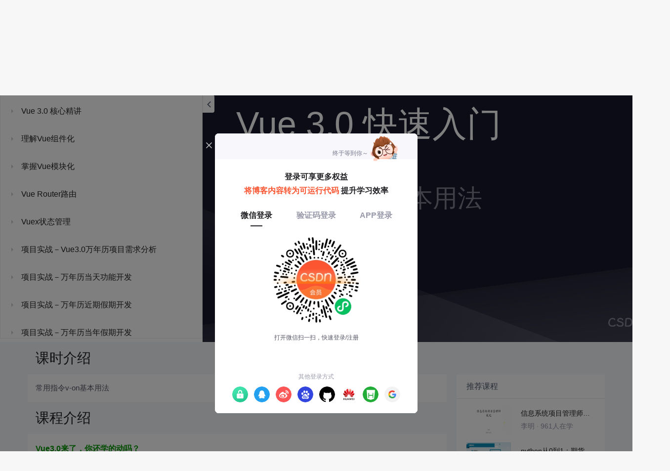

--- FILE ---
content_type: text/html; charset=utf-8
request_url: https://edu.csdn.net/learn/31055/464429
body_size: 29054
content:
<!doctype html><html lang="zh" data-server-rendered="true"><head><title>常用指令v-on基本用法_全新Vue3.0全家桶 零基础入门到项目实战-CSDN在线视频培训</title> <meta name="keywords" content="Vue，常用指令v-on基本用法，Vue 3.0 快速入门视频学习教程"> <meta name="description" content="&lt;p&gt;
	&lt;span style=&quot;font-size:16px;color:#009900;&quot;&gt;&lt;strong&gt;Vue3.0来了，你还学的动吗？&lt;/strong&gt;&lt;/span&gt; 
&lt;/p&gt;
&lt;p&gt;
	&lt;br /&gt;
&lt;/p&gt;
&lt;p&gt;
	2020年9月底，Vue3.0正式版终于发布了。Vue&lt;span style=&quot;color:#121212;font-family:-apple-system, BlinkMacSystemFont, &amp;quot;font-size:15px;background-color:#FFFFFF;&quot;&gt;在全球拥有 130 多万用户 ，它被应用于各种不同的场景中。而在国内，更是&lt;span&gt;最火热的前端框架，&lt;span&gt;2.0与3.0的开发模式有了很大的改变，所以&lt;/span&gt;3.0的全新版本势必会引发新的一波学习潮流。对于前端开发者来说，不管你嘴上如何“学不动”，注定离不开“真相定律”，Vue3.0是你提升自身技术能力，晋升中级工程师一定要掌握的。&lt;/span&gt;&lt;/span&gt; 
&lt;/p&gt;
&lt;p&gt;
	&amp;nbsp;
&lt;/p&gt;
&lt;p&gt;
	&lt;span style=&quot;color:#121212;font-family:-apple-system, BlinkMacSystemFont, &amp;quot;font-size:15px;background-color:#FFFFFF;&quot;&gt;本课程将基于 Vue3.0 正式版，从Vue基础语法入手，全面掌握 Vue3.0 全家桶技术栈，并结合实战项目开发，让你拥有Vue3.0项目开发经验，更好的掌握Vue开发企业项目的流程 。&lt;br /&gt;
&lt;/span&gt; 
&lt;/p&gt;
&lt;p&gt;
	&lt;br /&gt;
&lt;/p&gt;
&lt;p&gt;
	&lt;span id=&quot;__kindeditor_bookmark_end_43__&quot;&gt;&lt;/span&gt;&lt;span style=&quot;color:#009900;font-family:-apple-system, BlinkMacSystemFont, &amp;quot;font-size:16px;background-color:#FFFFFF;&quot;&gt;&lt;strong&gt;本课程共包括三个模块&lt;/strong&gt;&lt;/span&gt; 
&lt;/p&gt;
&lt;p&gt;
	&lt;span style=&quot;color:#121212;font-family:-apple-system, BlinkMacSystemFont, &amp;quot;font-size:15px;background-color:#FFFFFF;&quot;&gt;&lt;br /&gt;
&lt;/span&gt; 
&lt;/p&gt;
&lt;p&gt;
	&lt;span style=&quot;background-color:#FFFFFF;&quot;&gt;一、&lt;strong&gt;Vue基础篇&lt;/strong&gt;&lt;/span&gt; 
&lt;/p&gt;
&lt;p&gt;
	&lt;span style=&quot;background-color:#FFFFFF;&quot;&gt;本模块将讲解Vue3.0基本用法、插值表达式、常用指令等知识点，还会精讲Vue 3.0核心语法，如计算属性、过滤器、监视器、模板、生命周期等内容。&lt;/span&gt;&lt;span style=&quot;background-color:#FFFFFF;color:#121212;&quot;&gt;会带你深入理解Vue组件化技术，讲解全局组件和局部组件的定义，组件间数据传递，以及Vue内置组件等知识点。让你掌握模块化的概念，会通过Vue脚本架搭建项目，并掌握使用Axios发送AJAX请求，&lt;/span&gt;&lt;span style=&quot;color:#121212;&quot;&gt;让你快速入门Vue3.0。&lt;/span&gt;&lt;span style=&quot;background-color:#FFFFFF;color:#121212;&quot;&gt;&lt;/span&gt; 
&lt;/p&gt;
&lt;p&gt;
	&lt;span style=&quot;background-color:#FFFFFF;color:#121212;&quot;&gt;&lt;br /&gt;
&lt;/span&gt; 
&lt;/p&gt;
&lt;p&gt;
	&lt;span style=&quot;background-color:#FFFFFF;&quot;&gt;二、&lt;strong&gt;Vue核心篇&lt;/strong&gt;&lt;/span&gt; 
&lt;/p&gt;
&lt;p&gt;
	&lt;span&gt;这个模块会带你讲解Vue3.0全家桶的知识点（Vue Router路由+Vuex状态管理）,涉及Vue路由的用法、包括路由嵌套、路由模式、编程式导航、路由守卫等，还会全面讲解Vuex状态管理机制及使用，理解state、mutation、action等核心概念，让你轻松掌握Vue全家桶。&lt;/span&gt; 
&lt;/p&gt;
&lt;p&gt;
	&lt;span&gt;&lt;br /&gt;
&lt;/span&gt; 
&lt;/p&gt;
&lt;p&gt;
	&lt;span style=&quot;background-color:#FFFFFF;&quot;&gt; &lt;/span&gt; 
&lt;/p&gt;
&lt;p style=&quot;color:#121212;&quot;&gt;
	三、&lt;strong&gt;项目实战篇&lt;/strong&gt; 
&lt;/p&gt;
&lt;span style=&quot;color:#121212;&quot;&gt;&lt;/span&gt; 
&lt;p&gt;
	实战项目会贴近企业流程，按照企业级别代码质量和工程开发流程进行授课，让你理解这套技术在企业中被使用的真实流程，更好的掌握Vue各个基础知识点。项目开发流程包括项目需求分析-&amp;gt;环境搭建与配置-&amp;gt;搭建远程Git仓库-&amp;gt;接口分析-&amp;gt;项目开发-&amp;gt;打包上线。
&lt;/p&gt;
&lt;p&gt;
	&lt;br /&gt;
&lt;/p&gt;
&lt;p&gt;
	&lt;span style=&quot;font-size:16px;color:#009900;&quot;&gt;&lt;strong&gt;实战项目涉及内容&lt;/strong&gt;&lt;/span&gt; 
&lt;/p&gt;
&lt;p&gt;
	&lt;img alt=&quot;&quot; src=&quot;https://img-bss.csdnimg.cn/202010240323559662.png&quot; /&gt; 
&lt;/p&gt;
&lt;p&gt;
	&lt;br /&gt;
&lt;/p&gt;"> <meta http-equiv="content-type" content="text/html;charset=utf-8"> <meta name="viewport" content="initial-scale=1, maximum-scale=1, user-scalable=no, minimal-ui"> <meta name="referrer" content="always"> <meta http-equiv="X-UA-Compatible" content="IE=edge,chrome=1"> <meta name="renderer" content="webkit"> <meta name="force-rendering" content="webkit"> <meta name="report" content="{&quot;spm&quot;:&quot;1002.2238&quot;}"> <!----> <!----> <!----> <link href="https://g.csdnimg.cn/static/logo/favicon32.ico" rel="shortcut icon" type="image/x-icon"> 
      <script>
        var _hmt = _hmt || []
        _hmt.push(['_requirePlugin', 'UrlChangeTracker', {
          shouldTrackUrlChange: function (newPath, oldPath) {
            return newPath && oldPath;
          }}
        ]);
        window._hmt = _hmt; // 必须把_hmt挂载到window下，否则找不到
        (function () {
          var hm = document.createElement('script')
          hm.src = 'https://hm.baidu.com/hm.js?6bcd52f51e9b3dce32bec4a3997715ac'
          var s = document.getElementsByTagName('script')[0]
          s.parentNode.insertBefore(hm, s)
        })();
      </script>
       
         <script>
          function detectIEEdge() {
            var ua = window.navigator.userAgent;
            var msie = ua.indexOf('MSIE ');
            if (msie > 0) {
              // IE 10 or older => return version number
              return parseInt(ua.substring(msie + 5, ua.indexOf('.', msie)), 10);
            }
            var trident = ua.indexOf('Trident/');
            if (trident > 0) {
              // IE 11 => return version number
              var rv = ua.indexOf('rv:');
              return parseInt(ua.substring(rv + 3, ua.indexOf('.', rv)), 10);
            }
            // other browser
            return false;
          }
          if (detectIEEdge()) {
            window.location.href="https://g.csdnimg.cn/browser_upgrade/1.0.2/index.html"
          }
         </script>
       <!----> 
          <meta name="toolbar" content={"type":"0","model":"mini"} />
       <script src="https://g.csdnimg.cn/??lib/jquery/1.12.4/jquery.min.js,user-tooltip/2.2/user-tooltip.js,lib/qrcode/1.0.0/qrcode.min.js"></script> 
          <script src="//g.csdnimg.cn/common/csdn-report/report.js"></script>
        <script src="https://g.csdnimg.cn/edu-toolbar-menu/1.0.0/edu-toolbar-menu.js"></script> 
         <script src="https://g.csdnimg.cn/user-ordercart/3.0.1/user-ordercart.js"></script>
       
          <script src="https://g.csdnimg.cn/common/csdn-login-box/csdn-login-box.js"></script>
       
         <script src="https://g.csdnimg.cn/user-ordertip/3.0.1/user-ordertip.js"></script>
       <!----> 
        <script src="https://g.csdnimg.cn/common/bbs-comment/bbs-comment.umd.js"></script>
      <link rel="stylesheet" href="https://csdnimg.cn/release/educms/public/css/common.7c38ae65.css"><link rel="stylesheet" href="https://csdnimg.cn/release/educms/public/css/app.b736f95c.css"></head> <body><div id="app"><div><div class="main"><div class="page-container page-component"><div class="home_wrap" data-v-322f986e><div id="floor-edu_744" floor-index="0" class="editMode lesson-play-header" data-v-2953c318 data-v-322f986e><!----> <div class="edu-container-box d-flex flex-column" data-v-db20dcd2 data-v-2953c318><div class="i-layout-inside ivu-layout" data-v-db20dcd2><div class="i-layout-content ivu-layout-content i-layout-content-fix-with-header" data-v-db20dcd2><div class="i-layout-content-main no-margin" data-v-db20dcd2><div showLessonPlay="function () { [native code] }" showLivePlay="function () { [native code] }" componentData="[object Object]" showBookReader="function () { [native code] }" data-v-5f229f5a data-v-db20dcd2><p class="breadcrumb-nav" data-v-5f229f5a><a href="" data-v-5f229f5a>全新Vue3.0全家桶 零基础入门到项目实战</a> <span style="display:none;" data-v-5f229f5a></span> <span data-v-5f229f5a></span></p> <div class="header-wrapper" data-v-5f229f5a><button type="button" class="p-0 btn-back ivu-btn ivu-btn-text ivu-btn-large" data-v-5f229f5a><!----> <!----> <span><i class="ivu-icon ivu-icon-ios-arrow-back" data-v-5f229f5a></i>返回
  </span></button> <div class="course-info__wrapper" data-v-5f229f5a><h6 style="color:#222226" data-v-5f229f5a>全新Vue3.0全家桶 零基础入门到项目实战</h6> <div style="margin-left: 20px;display: flex;column-gap: 16px;" data-v-5f229f5a><span data-v-5f229f5a>共103节</span> <span data-v-5f229f5a>7975人在学</span> <a href="https://edu.csdn.net/course/detail/31055" target="_blank" class="course-detail-link" style="margin-left: 12px;color: #277ccc;text-decoration: underline;" data-v-5f229f5a>课程详情</a> <!----></div></div> <div class="buy-btn" data-v-5f229f5a><button type="button" class="btn-brought ml-auto ivu-btn ivu-btn-default ivu-btn-circle ivu-btn-large" data-v-5f229f5a><!----> <!----> <span>¥298.00订阅全部</span></button></div></div> <div id="playBox" class="play-box" data-v-5f229f5a><div class="catalogue-container" data-v-5f229f5a><div style="height:100%;position:relative;background-color:#fff;" data-v-73c693ea data-v-5f229f5a><!----> <div class="catalogue-box" data-v-31edc92c data-v-73c693ea><div class="scroll-box" data-v-31edc92c><div class="menu-content-box" data-v-31edc92c><div class="ivu-tabs ivu-tabs-no-animation" data-v-31edc92c><div class="ivu-tabs-bar"><!----> <div tabindex="0" class="ivu-tabs-nav-container"><div class="ivu-tabs-nav-wrap"><span class="ivu-tabs-nav-prev ivu-tabs-nav-scroll-disabled"><i class="ivu-icon ivu-icon-ios-arrow-back"></i></span> <span class="ivu-tabs-nav-next ivu-tabs-nav-scroll-disabled"><i class="ivu-icon ivu-icon-ios-arrow-forward"></i></span> <div class="ivu-tabs-nav-scroll"><div class="ivu-tabs-nav" style="transform:;"><div class="ivu-tabs-ink-bar" style="visibility:visible;width:0px;left:0px;"></div> </div></div></div></div></div> <div class="ivu-tabs-content"><div class="ivu-tabs-tabpane" style="visibility:visible;" data-v-31edc92c><div class="menu-scroll-box" data-v-31edc92c><ul class="ivu-menu ivu-menu-light ivu-menu-vertical" style="width:100%;" data-v-31edc92c><li class="sub-course-menu-box ivu-menu-submenu" data-v-2d9c58d4 data-v-31edc92c><div class="ivu-menu-submenu-title"><p title="课程介绍" class="submenu-title text-ov" data-v-2d9c58d4><i class="arrow-icon ivu-icon ivu-icon-md-arrow-dropright" data-v-2d9c58d4></i>
      课程介绍
    </p> <i class="ivu-icon ivu-icon-ios-arrow-down ivu-menu-submenu-title-icon"></i></div> <ul class="ivu-menu" style="display:none;"> <li data-percent="100" title="课程简介" class="lesson-title text-ov ivu-menu-item icon-type icon-video" style="padding-left:43px;--percent:100%;" data-v-2d9c58d4><a href="/learn/31055/464425" class="lesson-title-link" data-v-2d9c58d4>课程简介</a> <!----> <div class="percent-status icon-status learnfinish" data-v-2d9c58d4></div></li></ul></li><li class="sub-course-menu-box ivu-menu-submenu" data-v-2d9c58d4 data-v-31edc92c><div class="ivu-menu-submenu-title"><p title="Vue 3.0 快速入门" class="submenu-title text-ov" data-v-2d9c58d4><i class="arrow-icon ivu-icon ivu-icon-md-arrow-dropright" data-v-2d9c58d4></i>
      Vue 3.0 快速入门
    </p> <i class="ivu-icon ivu-icon-ios-arrow-down ivu-menu-submenu-title-icon"></i></div> <ul class="ivu-menu" style="display:none;"> <li data-percent="82" title="理解MVVM" class="lesson-title text-ov ivu-menu-item icon-type icon-video" style="padding-left:43px;--percent:82%;" data-v-2d9c58d4><a href="/learn/31055/464408" class="lesson-title-link" data-v-2d9c58d4>理解MVVM</a> <!----> <div class="percent-status icon-status learnfinish" data-v-2d9c58d4></div></li><li data-percent="2" title="Vue基本使用" class="lesson-title text-ov ivu-menu-item icon-type icon-video" style="padding-left:43px;--percent:2%;" data-v-2d9c58d4><a href="/learn/31055/464409" class="lesson-title-link" data-v-2d9c58d4>Vue基本使用</a> <!----> <div class="percent-status icon-status learned" data-v-2d9c58d4></div></li><li data-percent="0" title="vue-devtools调试工具" class="lesson-title text-ov ivu-menu-item icon-type icon-video" style="padding-left:43px;--percent:0%;" data-v-2d9c58d4><a href="/learn/31055/464410" class="lesson-title-link" data-v-2d9c58d4>vue-devtools调试工具</a> <!----> <div class="percent-status icon-status lock" data-v-2d9c58d4></div></li><li data-percent="0" title="插值表达式" class="lesson-title text-ov ivu-menu-item icon-type icon-video" style="padding-left:43px;--percent:0%;" data-v-2d9c58d4><a href="/learn/31055/464411" class="lesson-title-link" data-v-2d9c58d4>插值表达式</a> <!----> <div class="percent-status icon-status lock" data-v-2d9c58d4></div></li><li data-percent="0" title="常用指令v-text、v-html" class="lesson-title text-ov ivu-menu-item icon-type icon-video" style="padding-left:43px;--percent:0%;" data-v-2d9c58d4><a href="/learn/31055/464412" class="lesson-title-link" data-v-2d9c58d4>常用指令v-text、v-html</a> <!----> <div class="percent-status icon-status lock" data-v-2d9c58d4></div></li><li data-percent="0" title="常用指令v-show、v-if" class="lesson-title text-ov ivu-menu-item icon-type icon-video" style="padding-left:43px;--percent:0%;" data-v-2d9c58d4><a href="/learn/31055/464428" class="lesson-title-link" data-v-2d9c58d4>常用指令v-show、v-if</a> <!----> <div class="percent-status icon-status lock" data-v-2d9c58d4></div></li><li data-percent="0" title="常用指令v-on基本用法" class="lesson-title text-ov ivu-menu-item icon-type icon-video" style="padding-left:43px;--percent:0%;" data-v-2d9c58d4><a href="/learn/31055/464429" class="lesson-title-link" data-v-2d9c58d4>常用指令v-on基本用法</a> <!----> <div class="percent-status icon-status learning lock" data-v-2d9c58d4></div></li><li data-percent="0" title="常用指令v-on更多用法" class="lesson-title text-ov ivu-menu-item icon-type icon-video" style="padding-left:43px;--percent:0%;" data-v-2d9c58d4><a href="/learn/31055/464430" class="lesson-title-link" data-v-2d9c58d4>常用指令v-on更多用法</a> <!----> <div class="percent-status icon-status lock" data-v-2d9c58d4></div></li><li data-percent="0" title="常用指令v-for" class="lesson-title text-ov ivu-menu-item icon-type icon-video" style="padding-left:43px;--percent:0%;" data-v-2d9c58d4><a href="/learn/31055/464431" class="lesson-title-link" data-v-2d9c58d4>常用指令v-for</a> <!----> <div class="percent-status icon-status lock" data-v-2d9c58d4></div></li><li data-percent="0" title="常用指令v-bind" class="lesson-title text-ov ivu-menu-item icon-type icon-video" style="padding-left:43px;--percent:0%;" data-v-2d9c58d4><a href="/learn/31055/464432" class="lesson-title-link" data-v-2d9c58d4>常用指令v-bind</a> <!----> <div class="percent-status icon-status lock" data-v-2d9c58d4></div></li><li data-percent="0" title="常用指令v-model基本用法" class="lesson-title text-ov ivu-menu-item icon-type icon-video" style="padding-left:43px;--percent:0%;" data-v-2d9c58d4><a href="/learn/31055/464433" class="lesson-title-link" data-v-2d9c58d4>常用指令v-model基本用法</a> <!----> <div class="percent-status icon-status lock" data-v-2d9c58d4></div></li><li data-percent="0" title="常用指令v-model更多用法" class="lesson-title text-ov ivu-menu-item icon-type icon-video" style="padding-left:43px;--percent:0%;" data-v-2d9c58d4><a href="/learn/31055/464434" class="lesson-title-link" data-v-2d9c58d4>常用指令v-model更多用法</a> <!----> <div class="percent-status icon-status lock" data-v-2d9c58d4></div></li></ul></li><li class="sub-course-menu-box ivu-menu-submenu" data-v-2d9c58d4 data-v-31edc92c><div class="ivu-menu-submenu-title"><p title="Vue 3.0 核心精讲" class="submenu-title text-ov" data-v-2d9c58d4><i class="arrow-icon ivu-icon ivu-icon-md-arrow-dropright" data-v-2d9c58d4></i>
      Vue 3.0 核心精讲
    </p> <i class="ivu-icon ivu-icon-ios-arrow-down ivu-menu-submenu-title-icon"></i></div> <ul class="ivu-menu" style="display:none;"> <li data-percent="0" title="计算属性" class="lesson-title text-ov ivu-menu-item icon-type icon-video" style="padding-left:43px;--percent:0%;" data-v-2d9c58d4><a href="/learn/31055/464435" class="lesson-title-link" data-v-2d9c58d4>计算属性</a> <!----> <div class="percent-status icon-status lock" data-v-2d9c58d4></div></li><li data-percent="0" title="监视器_基本用法" class="lesson-title text-ov ivu-menu-item icon-type icon-video" style="padding-left:43px;--percent:0%;" data-v-2d9c58d4><a href="/learn/31055/464436" class="lesson-title-link" data-v-2d9c58d4>监视器_基本用法</a> <!----> <div class="percent-status icon-status lock" data-v-2d9c58d4></div></li><li data-percent="0" title="监视器_更多用法" class="lesson-title text-ov ivu-menu-item icon-type icon-video" style="padding-left:43px;--percent:0%;" data-v-2d9c58d4><a href="/learn/31055/464437" class="lesson-title-link" data-v-2d9c58d4>监视器_更多用法</a> <!----> <div class="percent-status icon-status lock" data-v-2d9c58d4></div></li><li data-percent="0" title="实例属性" class="lesson-title text-ov ivu-menu-item icon-type icon-video" style="padding-left:43px;--percent:0%;" data-v-2d9c58d4><a href="/learn/31055/464438" class="lesson-title-link" data-v-2d9c58d4>实例属性</a> <!----> <div class="percent-status icon-status lock" data-v-2d9c58d4></div></li><li data-percent="0" title="实例方法" class="lesson-title text-ov ivu-menu-item icon-type icon-video" style="padding-left:43px;--percent:0%;" data-v-2d9c58d4><a href="/learn/31055/464439" class="lesson-title-link" data-v-2d9c58d4>实例方法</a> <!----> <div class="percent-status icon-status lock" data-v-2d9c58d4></div></li><li data-percent="0" title="模板template" class="lesson-title text-ov ivu-menu-item icon-type icon-video" style="padding-left:43px;--percent:0%;" data-v-2d9c58d4><a href="/learn/31055/464440" class="lesson-title-link" data-v-2d9c58d4>模板template</a> <!----> <div class="percent-status icon-status lock" data-v-2d9c58d4></div></li><li data-percent="0" title="生命周期" class="lesson-title text-ov ivu-menu-item icon-type icon-video" style="padding-left:43px;--percent:0%;" data-v-2d9c58d4><a href="/learn/31055/464441" class="lesson-title-link" data-v-2d9c58d4>生命周期</a> <!----> <div class="percent-status icon-status lock" data-v-2d9c58d4></div></li></ul></li><li class="sub-course-menu-box ivu-menu-submenu" data-v-2d9c58d4 data-v-31edc92c><div class="ivu-menu-submenu-title"><p title="理解Vue组件化" class="submenu-title text-ov" data-v-2d9c58d4><i class="arrow-icon ivu-icon ivu-icon-md-arrow-dropright" data-v-2d9c58d4></i>
      理解Vue组件化
    </p> <i class="ivu-icon ivu-icon-ios-arrow-down ivu-menu-submenu-title-icon"></i></div> <ul class="ivu-menu" style="display:none;"> <li data-percent="0" title="全局组件" class="lesson-title text-ov ivu-menu-item icon-type icon-video" style="padding-left:43px;--percent:0%;" data-v-2d9c58d4><a href="/learn/31055/464452" class="lesson-title-link" data-v-2d9c58d4>全局组件</a> <!----> <div class="percent-status icon-status lock" data-v-2d9c58d4></div></li><li data-percent="0" title="局部组件" class="lesson-title text-ov ivu-menu-item icon-type icon-video" style="padding-left:43px;--percent:0%;" data-v-2d9c58d4><a href="/learn/31055/464453" class="lesson-title-link" data-v-2d9c58d4>局部组件</a> <!----> <div class="percent-status icon-status lock" data-v-2d9c58d4></div></li><li data-percent="0" title="父向子传递数据" class="lesson-title text-ov ivu-menu-item icon-type icon-video" style="padding-left:43px;--percent:0%;" data-v-2d9c58d4><a href="/learn/31055/464454" class="lesson-title-link" data-v-2d9c58d4>父向子传递数据</a> <!----> <div class="percent-status icon-status lock" data-v-2d9c58d4></div></li><li data-percent="0" title="子向父传递数据" class="lesson-title text-ov ivu-menu-item icon-type icon-video" style="padding-left:43px;--percent:0%;" data-v-2d9c58d4><a href="/learn/31055/464455" class="lesson-title-link" data-v-2d9c58d4>子向父传递数据</a> <!----> <div class="percent-status icon-status lock" data-v-2d9c58d4></div></li><li data-percent="0" title="动态组件" class="lesson-title text-ov ivu-menu-item icon-type icon-video" style="padding-left:43px;--percent:0%;" data-v-2d9c58d4><a href="/learn/31055/464456" class="lesson-title-link" data-v-2d9c58d4>动态组件</a> <!----> <div class="percent-status icon-status lock" data-v-2d9c58d4></div></li><li data-percent="0" title="缓存组件" class="lesson-title text-ov ivu-menu-item icon-type icon-video" style="padding-left:43px;--percent:0%;" data-v-2d9c58d4><a href="/learn/31055/464457" class="lesson-title-link" data-v-2d9c58d4>缓存组件</a> <!----> <div class="percent-status icon-status lock" data-v-2d9c58d4></div></li><li data-percent="0" title="分发组件" class="lesson-title text-ov ivu-menu-item icon-type icon-video" style="padding-left:43px;--percent:0%;" data-v-2d9c58d4><a href="/learn/31055/464458" class="lesson-title-link" data-v-2d9c58d4>分发组件</a> <!----> <div class="percent-status icon-status lock" data-v-2d9c58d4></div></li></ul></li><li class="sub-course-menu-box ivu-menu-submenu" data-v-2d9c58d4 data-v-31edc92c><div class="ivu-menu-submenu-title"><p title="掌握Vue模块化" class="submenu-title text-ov" data-v-2d9c58d4><i class="arrow-icon ivu-icon ivu-icon-md-arrow-dropright" data-v-2d9c58d4></i>
      掌握Vue模块化
    </p> <i class="ivu-icon ivu-icon-ios-arrow-down ivu-menu-submenu-title-icon"></i></div> <ul class="ivu-menu" style="display:none;"> <li data-percent="0" title="Vue模块化及脚手架安装" class="lesson-title text-ov ivu-menu-item icon-type icon-video" style="padding-left:43px;--percent:0%;" data-v-2d9c58d4><a href="/learn/31055/464459" class="lesson-title-link" data-v-2d9c58d4>Vue模块化及脚手架安装</a> <!----> <div class="percent-status icon-status lock" data-v-2d9c58d4></div></li><li data-percent="0" title="使用vue脚手架创建项目" class="lesson-title text-ov ivu-menu-item icon-type icon-video" style="padding-left:43px;--percent:0%;" data-v-2d9c58d4><a href="/learn/31055/464460" class="lesson-title-link" data-v-2d9c58d4>使用vue脚手架创建项目</a> <!----> <div class="percent-status icon-status lock" data-v-2d9c58d4></div></li><li data-percent="0" title="项目结构及单文件组件" class="lesson-title text-ov ivu-menu-item icon-type icon-video" style="padding-left:43px;--percent:0%;" data-v-2d9c58d4><a href="/learn/31055/464461" class="lesson-title-link" data-v-2d9c58d4>项目结构及单文件组件</a> <!----> <div class="percent-status icon-status lock" data-v-2d9c58d4></div></li><li data-percent="0" title="组件样式" class="lesson-title text-ov ivu-menu-item icon-type icon-video" style="padding-left:43px;--percent:0%;" data-v-2d9c58d4><a href="/learn/31055/464462" class="lesson-title-link" data-v-2d9c58d4>组件样式</a> <!----> <div class="percent-status icon-status lock" data-v-2d9c58d4></div></li><li data-percent="0" title="注册全局组件" class="lesson-title text-ov ivu-menu-item icon-type icon-video" style="padding-left:43px;--percent:0%;" data-v-2d9c58d4><a href="/learn/31055/464463" class="lesson-title-link" data-v-2d9c58d4>注册全局组件</a> <!----> <div class="percent-status icon-status lock" data-v-2d9c58d4></div></li><li data-percent="0" title="脚手架配置文件vue.config.js" class="lesson-title text-ov ivu-menu-item icon-type icon-video" style="padding-left:43px;--percent:0%;" data-v-2d9c58d4><a href="/learn/31055/464464" class="lesson-title-link" data-v-2d9c58d4>脚手架配置文件vue.config.js</a> <!----> <div class="percent-status icon-status lock" data-v-2d9c58d4></div></li><li data-percent="0" title="项目打包" class="lesson-title text-ov ivu-menu-item icon-type icon-video" style="padding-left:43px;--percent:0%;" data-v-2d9c58d4><a href="/learn/31055/464465" class="lesson-title-link" data-v-2d9c58d4>项目打包</a> <!----> <div class="percent-status icon-status lock" data-v-2d9c58d4></div></li><li data-percent="0" title="使用axios实现数据交互" class="lesson-title text-ov ivu-menu-item icon-type icon-video" style="padding-left:43px;--percent:0%;" data-v-2d9c58d4><a href="/learn/31055/464466" class="lesson-title-link" data-v-2d9c58d4>使用axios实现数据交互</a> <!----> <div class="percent-status icon-status lock" data-v-2d9c58d4></div></li><li data-percent="0" title="全局引入axios" class="lesson-title text-ov ivu-menu-item icon-type icon-video" style="padding-left:43px;--percent:0%;" data-v-2d9c58d4><a href="/learn/31055/464467" class="lesson-title-link" data-v-2d9c58d4>全局引入axios</a> <!----> <div class="percent-status icon-status lock" data-v-2d9c58d4></div></li><li data-percent="0" title="配置代理服务器实现跨域访问" class="lesson-title text-ov ivu-menu-item icon-type icon-video" style="padding-left:43px;--percent:0%;" data-v-2d9c58d4><a href="/learn/31055/464468" class="lesson-title-link" data-v-2d9c58d4>配置代理服务器实现跨域访问</a> <!----> <div class="percent-status icon-status lock" data-v-2d9c58d4></div></li><li data-percent="0" title="axios的用法" class="lesson-title text-ov ivu-menu-item icon-type icon-video" style="padding-left:43px;--percent:0%;" data-v-2d9c58d4><a href="/learn/31055/464469" class="lesson-title-link" data-v-2d9c58d4>axios的用法</a> <!----> <div class="percent-status icon-status lock" data-v-2d9c58d4></div></li></ul></li><li class="sub-course-menu-box ivu-menu-submenu" data-v-2d9c58d4 data-v-31edc92c><div class="ivu-menu-submenu-title"><p title="Vue Router路由" class="submenu-title text-ov" data-v-2d9c58d4><i class="arrow-icon ivu-icon ivu-icon-md-arrow-dropright" data-v-2d9c58d4></i>
      Vue Router路由
    </p> <i class="ivu-icon ivu-icon-ios-arrow-down ivu-menu-submenu-title-icon"></i></div> <ul class="ivu-menu" style="display:none;"> <li data-percent="0" title="路由基础" class="lesson-title text-ov ivu-menu-item icon-type icon-video" style="padding-left:43px;--percent:0%;" data-v-2d9c58d4><a href="/learn/31055/464470" class="lesson-title-link" data-v-2d9c58d4>路由基础</a> <!----> <div class="percent-status icon-status lock" data-v-2d9c58d4></div></li><li data-percent="0" title="自定义路由" class="lesson-title text-ov ivu-menu-item icon-type icon-video" style="padding-left:43px;--percent:0%;" data-v-2d9c58d4><a href="/learn/31055/464471" class="lesson-title-link" data-v-2d9c58d4>自定义路由</a> <!----> <div class="percent-status icon-status lock" data-v-2d9c58d4></div></li><li data-percent="0" title="路由嵌套" class="lesson-title text-ov ivu-menu-item icon-type icon-video" style="padding-left:43px;--percent:0%;" data-v-2d9c58d4><a href="/learn/31055/464472" class="lesson-title-link" data-v-2d9c58d4>路由嵌套</a> <!----> <div class="percent-status icon-status lock" data-v-2d9c58d4></div></li><li data-percent="0" title="查询字符串传参" class="lesson-title text-ov ivu-menu-item icon-type icon-video" style="padding-left:43px;--percent:0%;" data-v-2d9c58d4><a href="/learn/31055/464473" class="lesson-title-link" data-v-2d9c58d4>查询字符串传参</a> <!----> <div class="percent-status icon-status lock" data-v-2d9c58d4></div></li><li data-percent="0" title="Rest风格传参" class="lesson-title text-ov ivu-menu-item icon-type icon-video" style="padding-left:43px;--percent:0%;" data-v-2d9c58d4><a href="/learn/31055/464474" class="lesson-title-link" data-v-2d9c58d4>Rest风格传参</a> <!----> <div class="percent-status icon-status lock" data-v-2d9c58d4></div></li><li data-percent="0" title="路由对象$route" class="lesson-title text-ov ivu-menu-item icon-type icon-video" style="padding-left:43px;--percent:0%;" data-v-2d9c58d4><a href="/learn/31055/464475" class="lesson-title-link" data-v-2d9c58d4>路由对象$route</a> <!----> <div class="percent-status icon-status lock" data-v-2d9c58d4></div></li><li data-percent="0" title="路由守卫" class="lesson-title text-ov ivu-menu-item icon-type icon-video" style="padding-left:43px;--percent:0%;" data-v-2d9c58d4><a href="/learn/31055/464476" class="lesson-title-link" data-v-2d9c58d4>路由守卫</a> <!----> <div class="percent-status icon-status lock" data-v-2d9c58d4></div></li><li data-percent="0" title="路由模式" class="lesson-title text-ov ivu-menu-item icon-type icon-video" style="padding-left:43px;--percent:0%;" data-v-2d9c58d4><a href="/learn/31055/464477" class="lesson-title-link" data-v-2d9c58d4>路由模式</a> <!----> <div class="percent-status icon-status lock" data-v-2d9c58d4></div></li><li data-percent="0" title="编程式导航" class="lesson-title text-ov ivu-menu-item icon-type icon-video" style="padding-left:43px;--percent:0%;" data-v-2d9c58d4><a href="/learn/31055/464478" class="lesson-title-link" data-v-2d9c58d4>编程式导航</a> <!----> <div class="percent-status icon-status lock" data-v-2d9c58d4></div></li></ul></li><li class="sub-course-menu-box ivu-menu-submenu" data-v-2d9c58d4 data-v-31edc92c><div class="ivu-menu-submenu-title"><p title="Vuex状态管理" class="submenu-title text-ov" data-v-2d9c58d4><i class="arrow-icon ivu-icon ivu-icon-md-arrow-dropright" data-v-2d9c58d4></i>
      Vuex状态管理
    </p> <i class="ivu-icon ivu-icon-ios-arrow-down ivu-menu-submenu-title-icon"></i></div> <ul class="ivu-menu" style="display:none;"> <li data-percent="0" title="Vuex核心概念" class="lesson-title text-ov ivu-menu-item icon-type icon-video" style="padding-left:43px;--percent:0%;" data-v-2d9c58d4><a href="/learn/31055/464479" class="lesson-title-link" data-v-2d9c58d4>Vuex核心概念</a> <!----> <div class="percent-status icon-status lock" data-v-2d9c58d4></div></li><li data-percent="0" title="通过存储对象$store访问Vuex" class="lesson-title text-ov ivu-menu-item icon-type icon-video" style="padding-left:43px;--percent:0%;" data-v-2d9c58d4><a href="/learn/31055/464480" class="lesson-title-link" data-v-2d9c58d4>通过存储对象$store访问Vuex</a> <!----> <div class="percent-status icon-status lock" data-v-2d9c58d4></div></li><li data-percent="0" title="通过辅助函数访问Vuex" class="lesson-title text-ov ivu-menu-item icon-type icon-video" style="padding-left:43px;--percent:0%;" data-v-2d9c58d4><a href="/learn/31055/464481" class="lesson-title-link" data-v-2d9c58d4>通过辅助函数访问Vuex</a> <!----> <div class="percent-status icon-status lock" data-v-2d9c58d4></div></li><li data-percent="0" title="修改Vuex中的数据" class="lesson-title text-ov ivu-menu-item icon-type icon-video" style="padding-left:43px;--percent:0%;" data-v-2d9c58d4><a href="/learn/31055/464482" class="lesson-title-link" data-v-2d9c58d4>修改Vuex中的数据</a> <!----> <div class="percent-status icon-status lock" data-v-2d9c58d4></div></li><li data-percent="0" title="异步修改Vuex中的数据" class="lesson-title text-ov ivu-menu-item icon-type icon-video" style="padding-left:43px;--percent:0%;" data-v-2d9c58d4><a href="/learn/31055/464483" class="lesson-title-link" data-v-2d9c58d4>异步修改Vuex中的数据</a> <!----> <div class="percent-status icon-status lock" data-v-2d9c58d4></div></li><li data-percent="0" title="拆分Vuex" class="lesson-title text-ov ivu-menu-item icon-type icon-video" style="padding-left:43px;--percent:0%;" data-v-2d9c58d4><a href="/learn/31055/464484" class="lesson-title-link" data-v-2d9c58d4>拆分Vuex</a> <!----> <div class="percent-status icon-status lock" data-v-2d9c58d4></div></li><li data-percent="0" title="分模块组织Vuex" class="lesson-title text-ov ivu-menu-item icon-type icon-video" style="padding-left:43px;--percent:0%;" data-v-2d9c58d4><a href="/learn/31055/464485" class="lesson-title-link" data-v-2d9c58d4>分模块组织Vuex</a> <!----> <div class="percent-status icon-status lock" data-v-2d9c58d4></div></li></ul></li><li class="sub-course-menu-box ivu-menu-submenu" data-v-2d9c58d4 data-v-31edc92c><div class="ivu-menu-submenu-title"><p title="项目实战－Vue3.0万年历项目需求分析" class="submenu-title text-ov" data-v-2d9c58d4><i class="arrow-icon ivu-icon ivu-icon-md-arrow-dropright" data-v-2d9c58d4></i>
      项目实战－Vue3.0万年历项目需求分析
    </p> <i class="ivu-icon ivu-icon-ios-arrow-down ivu-menu-submenu-title-icon"></i></div> <ul class="ivu-menu" style="display:none;"> <li data-percent="0" title="项目需求分析和功能演示" class="lesson-title text-ov ivu-menu-item icon-type icon-video" style="padding-left:43px;--percent:0%;" data-v-2d9c58d4><a href="/learn/31055/464503" class="lesson-title-link" data-v-2d9c58d4>项目需求分析和功能演示</a> <!----> <div class="percent-status icon-status lock" data-v-2d9c58d4></div></li><li data-percent="0" title="项目环境搭建和初始化" class="lesson-title text-ov ivu-menu-item icon-type icon-video" style="padding-left:43px;--percent:0%;" data-v-2d9c58d4><a href="/learn/31055/464504" class="lesson-title-link" data-v-2d9c58d4>项目环境搭建和初始化</a> <!----> <div class="percent-status icon-status lock" data-v-2d9c58d4></div></li><li data-percent="0" title="将本地代码托管到git远端仓库" class="lesson-title text-ov ivu-menu-item icon-type icon-video" style="padding-left:43px;--percent:0%;" data-v-2d9c58d4><a href="/learn/31055/464505" class="lesson-title-link" data-v-2d9c58d4>将本地代码托管到git远端仓库</a> <!----> <div class="percent-status icon-status lock" data-v-2d9c58d4></div></li></ul></li><li class="sub-course-menu-box ivu-menu-submenu" data-v-2d9c58d4 data-v-31edc92c><div class="ivu-menu-submenu-title"><p title="项目实战－万年历当天功能开发" class="submenu-title text-ov" data-v-2d9c58d4><i class="arrow-icon ivu-icon ivu-icon-md-arrow-dropright" data-v-2d9c58d4></i>
      项目实战－万年历当天功能开发
    </p> <i class="ivu-icon ivu-icon-ios-arrow-down ivu-menu-submenu-title-icon"></i></div> <ul class="ivu-menu" style="display:none;"> <li data-percent="0" title="聚合平台接口分析" class="lesson-title text-ov ivu-menu-item icon-type icon-video" style="padding-left:43px;--percent:0%;" data-v-2d9c58d4><a href="/learn/31055/464516" class="lesson-title-link" data-v-2d9c58d4>聚合平台接口分析</a> <!----> <div class="percent-status icon-status lock" data-v-2d9c58d4></div></li><li data-percent="0" title="封装API请求" class="lesson-title text-ov ivu-menu-item icon-type icon-video" style="padding-left:43px;--percent:0%;" data-v-2d9c58d4><a href="/learn/31055/464517" class="lesson-title-link" data-v-2d9c58d4>封装API请求</a> <!----> <div class="percent-status icon-status lock" data-v-2d9c58d4></div></li><li data-percent="0" title="获取当天数据" class="lesson-title text-ov ivu-menu-item icon-type icon-video" style="padding-left:43px;--percent:0%;" data-v-2d9c58d4><a href="/learn/31055/464518" class="lesson-title-link" data-v-2d9c58d4>获取当天数据</a> <!----> <div class="percent-status icon-status lock" data-v-2d9c58d4></div></li><li data-percent="0" title="将当天数据存储到Vuex中" class="lesson-title text-ov ivu-menu-item icon-type icon-video" style="padding-left:43px;--percent:0%;" data-v-2d9c58d4><a href="/learn/31055/464519" class="lesson-title-link" data-v-2d9c58d4>将当天数据存储到Vuex中</a> <!----> <div class="percent-status icon-status lock" data-v-2d9c58d4></div></li><li data-percent="0" title="DayCard组件" class="lesson-title text-ov ivu-menu-item icon-type icon-video" style="padding-left:43px;--percent:0%;" data-v-2d9c58d4><a href="/learn/31055/464520" class="lesson-title-link" data-v-2d9c58d4>DayCard组件</a> <!----> <div class="percent-status icon-status lock" data-v-2d9c58d4></div></li><li data-percent="0" title="对返回的日期进行处理" class="lesson-title text-ov ivu-menu-item icon-type icon-video" style="padding-left:43px;--percent:0%;" data-v-2d9c58d4><a href="/learn/31055/464521" class="lesson-title-link" data-v-2d9c58d4>对返回的日期进行处理</a> <!----> <div class="percent-status icon-status lock" data-v-2d9c58d4></div></li><li data-percent="0" title="DayList组件" class="lesson-title text-ov ivu-menu-item icon-type icon-video" style="padding-left:43px;--percent:0%;" data-v-2d9c58d4><a href="/learn/31055/464522" class="lesson-title-link" data-v-2d9c58d4>DayList组件</a> <!----> <div class="percent-status icon-status lock" data-v-2d9c58d4></div></li><li data-percent="0" title="完成当天功能的开发并提交到仓库" class="lesson-title text-ov ivu-menu-item icon-type icon-video" style="padding-left:43px;--percent:0%;" data-v-2d9c58d4><a href="/learn/31055/464523" class="lesson-title-link" data-v-2d9c58d4>完成当天功能的开发并提交到仓库</a> <!----> <div class="percent-status icon-status lock" data-v-2d9c58d4></div></li></ul></li><li class="sub-course-menu-box ivu-menu-submenu" data-v-2d9c58d4 data-v-31edc92c><div class="ivu-menu-submenu-title"><p title="项目实战－万年历近期假期开发" class="submenu-title text-ov" data-v-2d9c58d4><i class="arrow-icon ivu-icon ivu-icon-md-arrow-dropright" data-v-2d9c58d4></i>
      项目实战－万年历近期假期开发
    </p> <i class="ivu-icon ivu-icon-ios-arrow-down ivu-menu-submenu-title-icon"></i></div> <ul class="ivu-menu" style="display:none;"> <li data-percent="0" title="获取近期假期数据" class="lesson-title text-ov ivu-menu-item icon-type icon-video" style="padding-left:43px;--percent:0%;" data-v-2d9c58d4><a href="/learn/31055/464524" class="lesson-title-link" data-v-2d9c58d4>获取近期假期数据</a> <!----> <div class="percent-status icon-status lock" data-v-2d9c58d4></div></li><li data-percent="0" title="MonthPage开发" class="lesson-title text-ov ivu-menu-item icon-type icon-video" style="padding-left:43px;--percent:0%;" data-v-2d9c58d4><a href="/learn/31055/464525" class="lesson-title-link" data-v-2d9c58d4>MonthPage开发</a> <!----> <div class="percent-status icon-status lock" data-v-2d9c58d4></div></li><li data-percent="0" title="MonthPage布局" class="lesson-title text-ov ivu-menu-item icon-type icon-video" style="padding-left:43px;--percent:0%;" data-v-2d9c58d4><a href="/learn/31055/464526" class="lesson-title-link" data-v-2d9c58d4>MonthPage布局</a> <!----> <div class="percent-status icon-status lock" data-v-2d9c58d4></div></li><li data-percent="0" title="完成近期假期功能的开发并提交到仓库" class="lesson-title text-ov ivu-menu-item icon-type icon-video" style="padding-left:43px;--percent:0%;" data-v-2d9c58d4><a href="/learn/31055/464527" class="lesson-title-link" data-v-2d9c58d4>完成近期假期功能的开发并提交到仓库</a> <!----> <div class="percent-status icon-status lock" data-v-2d9c58d4></div></li></ul></li><li class="sub-course-menu-box ivu-menu-submenu" data-v-2d9c58d4 data-v-31edc92c><div class="ivu-menu-submenu-title"><p title="项目实战－万年历当年假期开发" class="submenu-title text-ov" data-v-2d9c58d4><i class="arrow-icon ivu-icon ivu-icon-md-arrow-dropright" data-v-2d9c58d4></i>
      项目实战－万年历当年假期开发
    </p> <i class="ivu-icon ivu-icon-ios-arrow-down ivu-menu-submenu-title-icon"></i></div> <ul class="ivu-menu" style="display:none;"> <li data-percent="0" title="获取当年假期数据" class="lesson-title text-ov ivu-menu-item icon-type icon-video" style="padding-left:43px;--percent:0%;" data-v-2d9c58d4><a href="/learn/31055/464528" class="lesson-title-link" data-v-2d9c58d4>获取当年假期数据</a> <!----> <div class="percent-status icon-status lock" data-v-2d9c58d4></div></li><li data-percent="0" title="YearPage开发" class="lesson-title text-ov ivu-menu-item icon-type icon-video" style="padding-left:43px;--percent:0%;" data-v-2d9c58d4><a href="/learn/31055/464529" class="lesson-title-link" data-v-2d9c58d4>YearPage开发</a> <!----> <div class="percent-status icon-status lock" data-v-2d9c58d4></div></li><li data-percent="0" title="YearPage布局" class="lesson-title text-ov ivu-menu-item icon-type icon-video" style="padding-left:43px;--percent:0%;" data-v-2d9c58d4><a href="/learn/31055/464530" class="lesson-title-link" data-v-2d9c58d4>YearPage布局</a> <!----> <div class="percent-status icon-status lock" data-v-2d9c58d4></div></li><li data-percent="0" title="搜索功能的实现" class="lesson-title text-ov ivu-menu-item icon-type icon-video" style="padding-left:43px;--percent:0%;" data-v-2d9c58d4><a href="/learn/31055/464531" class="lesson-title-link" data-v-2d9c58d4>搜索功能的实现</a> <!----> <div class="percent-status icon-status lock" data-v-2d9c58d4></div></li><li data-percent="0" title="错误提示功能的实现" class="lesson-title text-ov ivu-menu-item icon-type icon-video" style="padding-left:43px;--percent:0%;" data-v-2d9c58d4><a href="/learn/31055/464532" class="lesson-title-link" data-v-2d9c58d4>错误提示功能的实现</a> <!----> <div class="percent-status icon-status lock" data-v-2d9c58d4></div></li><li data-percent="0" title="完成整体项目功能的开发" class="lesson-title text-ov ivu-menu-item icon-type icon-video" style="padding-left:43px;--percent:0%;" data-v-2d9c58d4><a href="/learn/31055/464533" class="lesson-title-link" data-v-2d9c58d4>完成整体项目功能的开发</a> <!----> <div class="percent-status icon-status lock" data-v-2d9c58d4></div></li></ul></li><li class="sub-course-menu-box ivu-menu-submenu" data-v-2d9c58d4 data-v-31edc92c><div class="ivu-menu-submenu-title"><p title="项目实战－万年历公共功能开发" class="submenu-title text-ov" data-v-2d9c58d4><i class="arrow-icon ivu-icon ivu-icon-md-arrow-dropright" data-v-2d9c58d4></i>
      项目实战－万年历公共功能开发
    </p> <i class="ivu-icon ivu-icon-ios-arrow-down ivu-menu-submenu-title-icon"></i></div> <ul class="ivu-menu" style="display:none;"> <li data-percent="0" title="TopHeader组件" class="lesson-title text-ov ivu-menu-item icon-type icon-video" style="padding-left:43px;--percent:0%;" data-v-2d9c58d4><a href="/learn/31055/464506" class="lesson-title-link" data-v-2d9c58d4>TopHeader组件</a> <!----> <div class="percent-status icon-status lock" data-v-2d9c58d4></div></li><li data-percent="0" title="将数据存储到Vuex中" class="lesson-title text-ov ivu-menu-item icon-type icon-video" style="padding-left:43px;--percent:0%;" data-v-2d9c58d4><a href="/learn/31055/464507" class="lesson-title-link" data-v-2d9c58d4>将数据存储到Vuex中</a> <!----> <div class="percent-status icon-status lock" data-v-2d9c58d4></div></li><li data-percent="0" title="项目路由配置" class="lesson-title text-ov ivu-menu-item icon-type icon-video" style="padding-left:43px;--percent:0%;" data-v-2d9c58d4><a href="/learn/31055/464508" class="lesson-title-link" data-v-2d9c58d4>项目路由配置</a> <!----> <div class="percent-status icon-status lock" data-v-2d9c58d4></div></li><li data-percent="0" title="TabBar组件" class="lesson-title text-ov ivu-menu-item icon-type icon-video" style="padding-left:43px;--percent:0%;" data-v-2d9c58d4><a href="/learn/31055/464509" class="lesson-title-link" data-v-2d9c58d4>TabBar组件</a> <!----> <div class="percent-status icon-status lock" data-v-2d9c58d4></div></li><li data-percent="0" title="TabBar布局" class="lesson-title text-ov ivu-menu-item icon-type icon-video" style="padding-left:43px;--percent:0%;" data-v-2d9c58d4><a href="/learn/31055/464510" class="lesson-title-link" data-v-2d9c58d4>TabBar布局</a> <!----> <div class="percent-status icon-status lock" data-v-2d9c58d4></div></li><li data-percent="100" title="TabBar日期处理" class="lesson-title text-ov ivu-menu-item icon-type icon-video" style="padding-left:43px;--percent:100%;" data-v-2d9c58d4><a href="/learn/31055/464511" class="lesson-title-link" data-v-2d9c58d4>TabBar日期处理</a> <!----> <div class="percent-status icon-status lock" data-v-2d9c58d4></div></li><li data-percent="0" title="顶部标题的更新处理" class="lesson-title text-ov ivu-menu-item icon-type icon-video" style="padding-left:43px;--percent:0%;" data-v-2d9c58d4><a href="/learn/31055/464512" class="lesson-title-link" data-v-2d9c58d4>顶部标题的更新处理</a> <!----> <div class="percent-status icon-status lock" data-v-2d9c58d4></div></li><li data-percent="0" title="SearchInput搜索组件" class="lesson-title text-ov ivu-menu-item icon-type icon-video" style="padding-left:43px;--percent:0%;" data-v-2d9c58d4><a href="/learn/31055/464513" class="lesson-title-link" data-v-2d9c58d4>SearchInput搜索组件</a> <!----> <div class="percent-status icon-status lock" data-v-2d9c58d4></div></li><li data-percent="0" title="SearchInput数据处理" class="lesson-title text-ov ivu-menu-item icon-type icon-video" style="padding-left:43px;--percent:0%;" data-v-2d9c58d4><a href="/learn/31055/464514" class="lesson-title-link" data-v-2d9c58d4>SearchInput数据处理</a> <!----> <div class="percent-status icon-status lock" data-v-2d9c58d4></div></li><li data-percent="0" title="完成公共功能的开发并提交到仓库" class="lesson-title text-ov ivu-menu-item icon-type icon-video" style="padding-left:43px;--percent:0%;" data-v-2d9c58d4><a href="/learn/31055/464515" class="lesson-title-link" data-v-2d9c58d4>完成公共功能的开发并提交到仓库</a> <!----> <div class="percent-status icon-status lock" data-v-2d9c58d4></div></li></ul></li><li class="sub-course-menu-box ivu-menu-submenu" data-v-2d9c58d4 data-v-31edc92c><div class="ivu-menu-submenu-title"><p title="案例：用户信息管理" class="submenu-title text-ov" data-v-2d9c58d4><i class="arrow-icon ivu-icon ivu-icon-md-arrow-dropright" data-v-2d9c58d4></i>
      案例：用户信息管理
    </p> <i class="ivu-icon ivu-icon-ios-arrow-down ivu-menu-submenu-title-icon"></i></div> <ul class="ivu-menu" style="display:none;"> <li data-percent="32" title="用户信息管理_1" class="lesson-title text-ov ivu-menu-item icon-type icon-video" style="padding-left:43px;--percent:32%;" data-v-2d9c58d4><a href="/learn/31055/464442" class="lesson-title-link" data-v-2d9c58d4>用户信息管理_1</a> <!----> <div class="percent-status icon-status learned" data-v-2d9c58d4></div></li><li data-percent="0" title="用户信息管理_2" class="lesson-title text-ov ivu-menu-item icon-type icon-video" style="padding-left:43px;--percent:0%;" data-v-2d9c58d4><a href="/learn/31055/464443" class="lesson-title-link" data-v-2d9c58d4>用户信息管理_2</a> <!----> <div class="percent-status icon-status lock" data-v-2d9c58d4></div></li><li data-percent="0" title="用户信息管理_3" class="lesson-title text-ov ivu-menu-item icon-type icon-video" style="padding-left:43px;--percent:0%;" data-v-2d9c58d4><a href="/learn/31055/464444" class="lesson-title-link" data-v-2d9c58d4>用户信息管理_3</a> <!----> <div class="percent-status icon-status lock" data-v-2d9c58d4></div></li><li data-percent="0" title="用户信息管理_4" class="lesson-title text-ov ivu-menu-item icon-type icon-video" style="padding-left:43px;--percent:0%;" data-v-2d9c58d4><a href="/learn/31055/464445" class="lesson-title-link" data-v-2d9c58d4>用户信息管理_4</a> <!----> <div class="percent-status icon-status lock" data-v-2d9c58d4></div></li><li data-percent="0" title="用户信息管理_5" class="lesson-title text-ov ivu-menu-item icon-type icon-video" style="padding-left:43px;--percent:0%;" data-v-2d9c58d4><a href="/learn/31055/464446" class="lesson-title-link" data-v-2d9c58d4>用户信息管理_5</a> <!----> <div class="percent-status icon-status lock" data-v-2d9c58d4></div></li><li data-percent="0" title="用户信息管理_6" class="lesson-title text-ov ivu-menu-item icon-type icon-video" style="padding-left:43px;--percent:0%;" data-v-2d9c58d4><a href="/learn/31055/464447" class="lesson-title-link" data-v-2d9c58d4>用户信息管理_6</a> <!----> <div class="percent-status icon-status lock" data-v-2d9c58d4></div></li><li data-percent="0" title="用户信息管理_7" class="lesson-title text-ov ivu-menu-item icon-type icon-video" style="padding-left:43px;--percent:0%;" data-v-2d9c58d4><a href="/learn/31055/464448" class="lesson-title-link" data-v-2d9c58d4>用户信息管理_7</a> <!----> <div class="percent-status icon-status lock" data-v-2d9c58d4></div></li><li data-percent="0" title="用户信息管理_8" class="lesson-title text-ov ivu-menu-item icon-type icon-video" style="padding-left:43px;--percent:0%;" data-v-2d9c58d4><a href="/learn/31055/464449" class="lesson-title-link" data-v-2d9c58d4>用户信息管理_8</a> <!----> <div class="percent-status icon-status lock" data-v-2d9c58d4></div></li><li data-percent="0" title="用户信息管理_9" class="lesson-title text-ov ivu-menu-item icon-type icon-video" style="padding-left:43px;--percent:0%;" data-v-2d9c58d4><a href="/learn/31055/464450" class="lesson-title-link" data-v-2d9c58d4>用户信息管理_9</a> <!----> <div class="percent-status icon-status lock" data-v-2d9c58d4></div></li><li data-percent="0" title="用户信息管理_10" class="lesson-title text-ov ivu-menu-item icon-type icon-video" style="padding-left:43px;--percent:0%;" data-v-2d9c58d4><a href="/learn/31055/464451" class="lesson-title-link" data-v-2d9c58d4>用户信息管理_10</a> <!----> <div class="percent-status icon-status lock" data-v-2d9c58d4></div></li></ul></li><li class="sub-course-menu-box ivu-menu-submenu" data-v-2d9c58d4 data-v-31edc92c><div class="ivu-menu-submenu-title"><p title="Composition API（组合式API）" class="submenu-title text-ov" data-v-2d9c58d4><i class="arrow-icon ivu-icon ivu-icon-md-arrow-dropright" data-v-2d9c58d4></i>
      Composition API（组合式API）
    </p> <i class="ivu-icon ivu-icon-ios-arrow-down ivu-menu-submenu-title-icon"></i></div> <ul class="ivu-menu" style="display:none;"> <li data-percent="0" title="组合式API的setup函数" class="lesson-title text-ov ivu-menu-item icon-type icon-video" style="padding-left:43px;--percent:0%;" data-v-2d9c58d4><a href="/learn/31055/464495" class="lesson-title-link" data-v-2d9c58d4>组合式API的setup函数</a> <!----> <div class="percent-status icon-status lock" data-v-2d9c58d4></div></li><li data-percent="0" title="reactive和ref函数" class="lesson-title text-ov ivu-menu-item icon-type icon-video" style="padding-left:43px;--percent:0%;" data-v-2d9c58d4><a href="/learn/31055/464496" class="lesson-title-link" data-v-2d9c58d4>reactive和ref函数</a> <!----> <div class="percent-status icon-status lock" data-v-2d9c58d4></div></li><li data-percent="0" title="computed函数" class="lesson-title text-ov ivu-menu-item icon-type icon-video" style="padding-left:43px;--percent:0%;" data-v-2d9c58d4><a href="/learn/31055/464497" class="lesson-title-link" data-v-2d9c58d4>computed函数</a> <!----> <div class="percent-status icon-status lock" data-v-2d9c58d4></div></li><li data-percent="0" title="readonly函数" class="lesson-title text-ov ivu-menu-item icon-type icon-video" style="padding-left:43px;--percent:0%;" data-v-2d9c58d4><a href="/learn/31055/464498" class="lesson-title-link" data-v-2d9c58d4>readonly函数</a> <!----> <div class="percent-status icon-status lock" data-v-2d9c58d4></div></li><li data-percent="100" title="watch和watchEffect函数" class="lesson-title text-ov ivu-menu-item icon-type icon-video" style="padding-left:43px;--percent:100%;" data-v-2d9c58d4><a href="/learn/31055/464499" class="lesson-title-link" data-v-2d9c58d4>watch和watchEffect函数</a> <!----> <div class="percent-status icon-status lock" data-v-2d9c58d4></div></li><li data-percent="0" title="响应式系统工具集" class="lesson-title text-ov ivu-menu-item icon-type icon-video" style="padding-left:43px;--percent:0%;" data-v-2d9c58d4><a href="/learn/31055/464500" class="lesson-title-link" data-v-2d9c58d4>响应式系统工具集</a> <!----> <div class="percent-status icon-status lock" data-v-2d9c58d4></div></li><li data-percent="0" title="组合式API的生命周期钩子" class="lesson-title text-ov ivu-menu-item icon-type icon-video" style="padding-left:43px;--percent:0%;" data-v-2d9c58d4><a href="/learn/31055/464501" class="lesson-title-link" data-v-2d9c58d4>组合式API的生命周期钩子</a> <!----> <div class="percent-status icon-status lock" data-v-2d9c58d4></div></li><li data-percent="0" title="模板Refs" class="lesson-title text-ov ivu-menu-item icon-type icon-video" style="padding-left:43px;--percent:0%;" data-v-2d9c58d4><a href="/learn/31055/464502" class="lesson-title-link" data-v-2d9c58d4>模板Refs</a> <!----> <div class="percent-status icon-status lock" data-v-2d9c58d4></div></li></ul></li></ul> <!----></div></div> <div class="ivu-tabs-tabpane" style="visibility:visible;" data-v-31edc92c><div class="menu-scroll-box" data-v-31edc92c><!----></div></div></div> <div class="ivu-tabs-context-menu" style="top:0;left:0;"><div class="ivu-dropdown"><div class="ivu-dropdown-rel"></div> <div data-transfer="true" class="ivu-select-dropdown ivu-dropdown-transfer" style="z-index:108158;display:none;"><ul class="ivu-dropdown-menu"></ul></div></div></div></div></div></div> <div data-transfer="true" data-v-31edc92c><div class="ivu-modal-mask" style="z-index:108099;display:none;"></div> <div class="ivu-modal-wrap ivu-modal-hidden vertical-center-modal" style="z-index:108099;"><div class="ivu-modal" style="width:520px;display:none;"><div class="ivu-modal-content"><a class="ivu-modal-close"><i class="ivu-icon ivu-icon-ios-close"></i></a> <div class="ivu-modal-header"><p data-v-31edc92c><span style="color:#f65531;font-size:20px;" data-v-31edc92c><i class="ivu-icon ivu-icon-md-alert" data-v-31edc92c></i></span> <span data-v-31edc92c>订阅失败</span></p></div> <div class="ivu-modal-body"> <div courseId="31055" class="subcribe-warning-content" data-v-0777fe1a data-v-31edc92c><div class="img-box" data-v-0777fe1a><img src="https://img-bss.csdnimg.cn/20230306075351515.jpg" alt="全新Vue3.0全家桶 零基础入门到项目实战" data-v-0777fe1a></div> <div class="info-box d-flex flex-column" data-v-0777fe1a><div class="ivu-ellipsis course-title mt-1" data-v-0777fe1a> <div class="ivu-ellipsis-hidden"><span class="ivu-ellipsis-text">全新Vue3.0全家桶 零基础入门到项目实战</span> <span class="ivu-ellipsis-more" style="display:none;">...</span> </div></div> <!----> <!----></div></div> </div> <div class="ivu-modal-footer"><div class="d-flex align-items-center" data-v-4f573c0e data-v-31edc92c><p class="notice" data-v-4f573c0e>
    订阅列表已满，请先移出部分订阅内容。
  </p> <div class="opt-box ml-auto" data-v-4f573c0e><button type="button" class="btn-cancel btn-minw ivu-btn ivu-btn-default ivu-btn-circle" data-v-4f573c0e><!----> <!----> <span>
      取消
    </span></button> <button type="button" class="btn-opt btn-minw ivu-btn ivu-btn-default ivu-btn-circle" data-v-4f573c0e><!----> <!----> <span>
      前往订阅列表
    </span></button></div></div></div></div></div></div></div> <!----> <div data-transfer="true" data-v-31edc92c><div class="ivu-modal-mask" style="z-index:108050;display:none;"></div> <div class="ivu-modal-wrap ivu-modal-hidden vertical-center-modal studyvip-box" style="z-index:108050;"><div class="ivu-modal" style="width:520px;display:none;"><div class="ivu-modal-content"><a class="ivu-modal-close"><i class="ivu-icon ivu-icon-ios-close"></i></a> <div class="ivu-modal-header"><div data-v-31edc92c><span data-v-31edc92c>当前章节需购买后观看</span></div></div> <div class="ivu-modal-body"> <div class="m-content" data-v-31edc92c>
      开通超级会员免费看！专家精选系列课程，满足你从入门到精通！更有问答月卡免费送，你的问题有问必答！
    </div> </div> <div class="ivu-modal-footer"><button type="button" class="btn-cancel btn-minw ivu-btn ivu-btn-default ivu-btn-circle" data-v-31edc92c><!----> <!----> <span>¥298.00购买</span></button> <button type="button" class="btn-opt btn-minw ivu-btn ivu-btn-default ivu-btn-circle" data-v-31edc92c><!----> <!----> <span>开通超级会员</span></button></div></div></div></div></div> <div data-transfer="true" data-v-04352090 data-v-31edc92c><div class="ivu-modal-mask" style="z-index:108051;display:none;"></div> <div class="ivu-modal-wrap ivu-modal-hidden" style="z-index:108051;"><div class="ivu-modal" style="width:889px;display:none;"><div class="ivu-modal-content"><!----> <div class="ivu-modal-header"><div data-v-04352090></div></div> <div class="ivu-modal-body"> <div class="test" data-v-04352090><i class="ivu-icon ivu-icon-ios-close close" data-v-04352090></i> <div class="title" data-v-04352090></div>  <div class="submit" data-v-04352090>提交答案</div></div> </div> <div class="ivu-modal-footer"><div data-v-04352090></div></div></div></div></div></div></div> <div data-transfer="true" data-v-73c693ea><div class="ivu-modal-mask" style="z-index:109207;display:none;"></div> <div class="ivu-modal-wrap ivu-modal-hidden" style="z-index:109207;"><div class="ivu-modal" style="width:320px;display:none;"><div class="ivu-modal-content"><a class="ivu-modal-close"><i class="ivu-icon ivu-icon-ios-close"></i></a> <div class="ivu-modal-header"><p style="text-align:center;" data-v-73c693ea><span data-v-73c693ea>购买课程</span></p></div> <div class="ivu-modal-body"> <p class="qr_text" data-v-73c693ea>扫码完成付费，可继续学习全部课程内容</p> <div class="qr_wrap" data-v-73c693ea><div class="code_wrap" data-v-73c693ea><div class="wrap-qrcode qr_code" data-v-7dc4a3da data-v-73c693ea><div class="loading" data-v-7dc4a3da><span data-v-7dc4a3da>加载中...</span></div> <!----> <!----> <!----> <!----> <!----></div></div></div> <div class="scan_code" data-v-73c693ea></div> </div> <div class="ivu-modal-footer"><div data-v-73c693ea></div></div></div></div></div></div></div> <button title="隐藏目录" class="btn-fold hide" data-v-5f229f5a><i class="ivu-icon ivu-icon-ios-arrow-back" data-v-5f229f5a></i></button></div> <div id="mainContent" class="main-content" data-v-5f229f5a><!----> <!----> <div class="bgText" data-v-5f229f5a><div style="font-size:70px;" data-v-5f229f5a></div> <div style="margin-top:60px;font-size:50px;color:#7e8091;" data-v-5f229f5a></div></div> <!----></div> <!----> <div class="feedback ivu-tooltip" data-v-5f229f5a><div class="ivu-tooltip-rel"> <a href="https://gitcode.net/csdn/download/-/issues" target="_blank" class="btn-link ml-auto" style="color:rgba(255, 255, 255, 0.7);" data-v-5f229f5a>
      播放页问题反馈
    </a></div> <div class="ivu-tooltip-popper ivu-tooltip-dark" style="display:none;"><div class="ivu-tooltip-content"><div class="ivu-tooltip-arrow"></div> <div class="ivu-tooltip-inner"><div data-v-5f229f5a>视频学习中有任何产品建议都可由此反<br data-v-5f229f5a>馈，我们将及时处理！</div></div></div></div></div></div> <div class="course-intro course-item" data-v-5f229f5a><div style="flex: 0% 1 1" data-v-5f229f5a><div class="title" data-v-5f229f5a><h3 data-v-5f229f5a>课时介绍</h3></div> <div class="content" data-v-5f229f5a><div style="white-space:pre-wrap;" data-v-5f229f5a>常用指令v-on基本用法</div></div> <div class="title" data-v-5f229f5a><h3 data-v-5f229f5a>课程介绍</h3></div> <div class="content" data-v-5f229f5a><div id="content_views" class="htmledit_views" data-v-5f229f5a><p>
	<span style="font-size:16px;color:#009900;"><strong>Vue3.0来了，你还学的动吗？</strong></span> 
</p>
<p>
	<br />
</p>
<p>
	2020年9月底，Vue3.0正式版终于发布了。Vue<span style="color:#121212;font-family:-apple-system, BlinkMacSystemFont, &quot;font-size:15px;background-color:#FFFFFF;">在全球拥有 130 多万用户 ，它被应用于各种不同的场景中。而在国内，更是<span>最火热的前端框架，<span>2.0与3.0的开发模式有了很大的改变，所以</span>3.0的全新版本势必会引发新的一波学习潮流。对于前端开发者来说，不管你嘴上如何“学不动”，注定离不开“真相定律”，Vue3.0是你提升自身技术能力，晋升中级工程师一定要掌握的。</span></span> 
</p>
<p>
	&nbsp;
</p>
<p>
	<span style="color:#121212;font-family:-apple-system, BlinkMacSystemFont, &quot;font-size:15px;background-color:#FFFFFF;">本课程将基于 Vue3.0 正式版，从Vue基础语法入手，全面掌握 Vue3.0 全家桶技术栈，并结合实战项目开发，让你拥有Vue3.0项目开发经验，更好的掌握Vue开发企业项目的流程 。<br />
</span> 
</p>
<p>
	<br />
</p>
<p>
	<span id="__kindeditor_bookmark_end_43__"></span><span style="color:#009900;font-family:-apple-system, BlinkMacSystemFont, &quot;font-size:16px;background-color:#FFFFFF;"><strong>本课程共包括三个模块</strong></span> 
</p>
<p>
	<span style="color:#121212;font-family:-apple-system, BlinkMacSystemFont, &quot;font-size:15px;background-color:#FFFFFF;"><br />
</span> 
</p>
<p>
	<span style="background-color:#FFFFFF;">一、<strong>Vue基础篇</strong></span> 
</p>
<p>
	<span style="background-color:#FFFFFF;">本模块将讲解Vue3.0基本用法、插值表达式、常用指令等知识点，还会精讲Vue 3.0核心语法，如计算属性、过滤器、监视器、模板、生命周期等内容。</span><span style="background-color:#FFFFFF;color:#121212;">会带你深入理解Vue组件化技术，讲解全局组件和局部组件的定义，组件间数据传递，以及Vue内置组件等知识点。让你掌握模块化的概念，会通过Vue脚本架搭建项目，并掌握使用Axios发送AJAX请求，</span><span style="color:#121212;">让你快速入门Vue3.0。</span><span style="background-color:#FFFFFF;color:#121212;"></span> 
</p>
<p>
	<span style="background-color:#FFFFFF;color:#121212;"><br />
</span> 
</p>
<p>
	<span style="background-color:#FFFFFF;">二、<strong>Vue核心篇</strong></span> 
</p>
<p>
	<span>这个模块会带你讲解Vue3.0全家桶的知识点（Vue Router路由+Vuex状态管理）,涉及Vue路由的用法、包括路由嵌套、路由模式、编程式导航、路由守卫等，还会全面讲解Vuex状态管理机制及使用，理解state、mutation、action等核心概念，让你轻松掌握Vue全家桶。</span> 
</p>
<p>
	<span><br />
</span> 
</p>
<p>
	<span style="background-color:#FFFFFF;"> </span> 
</p>
<p style="color:#121212;">
	三、<strong>项目实战篇</strong> 
</p>
<span style="color:#121212;"></span> 
<p>
	实战项目会贴近企业流程，按照企业级别代码质量和工程开发流程进行授课，让你理解这套技术在企业中被使用的真实流程，更好的掌握Vue各个基础知识点。项目开发流程包括项目需求分析-&gt;环境搭建与配置-&gt;搭建远程Git仓库-&gt;接口分析-&gt;项目开发-&gt;打包上线。
</p>
<p>
	<br />
</p>
<p>
	<span style="font-size:16px;color:#009900;"><strong>实战项目涉及内容</strong></span> 
</p>
<p>
	<img alt="" src="https://img-bss.csdnimg.cn/202010240323559662.png" /> 
</p>
<p>
	<br />
</p></div></div></div> <div class="recommend-course-wrapper" style="flex:300px 0 0;margin-left:20px;margin-top:66px;" data-v-604697a2 data-v-5f229f5a><div class="r-course-title" data-v-604697a2>推荐课程</div> <div class="r-course-list" data-v-604697a2><a href="https://edu.csdn.net/course/detail/31629" target="_blank" class="r-course-item" data-v-604697a2><img src="https://img-bss.csdnimg.cn/20230310164946402.jpg" width="90" height="60" data-v-604697a2> <div style="width: 150px;" data-v-604697a2><p class="course-title" data-v-604697a2>信息系统项目管理师自考笔记</p> <p class="course-info" data-v-604697a2><span data-v-604697a2>李明 · </span> <span data-v-604697a2>961人在学</span></p></div></a><a href="https://edu.csdn.net/course/detail/37142" target="_blank" class="r-course-item" data-v-604697a2><img src="https://img-bss.csdnimg.cn/20230209103846475.jpg" width="90" height="60" data-v-604697a2> <div style="width: 150px;" data-v-604697a2><p class="course-title" data-v-604697a2>python从0到1：期货量化交易系统（CTP实战，高频及合成K线数据</p> <p class="course-info" data-v-604697a2><span data-v-604697a2>王先生 · </span> <span data-v-604697a2>22980人在学</span></p></div></a><a href="https://edu.csdn.net/course/detail/35600" target="_blank" class="r-course-item" data-v-604697a2><img src="https://img-bss.csdnimg.cn/20230223112139850.jpg" width="90" height="60" data-v-604697a2> <div style="width: 150px;" data-v-604697a2><p class="course-title" data-v-604697a2>手把手搭建Java超市管理系统【附源码】（毕设）</p> <p class="course-info" data-v-604697a2><span data-v-604697a2>汤小洋 · </span> <span data-v-604697a2>4312人在学</span></p></div></a><a href="https://edu.csdn.net/course/detail/35357" target="_blank" class="r-course-item" data-v-604697a2><img src="https://img-bss.csdnimg.cn/20230310023309619.jpg" width="90" height="60" data-v-604697a2> <div style="width: 150px;" data-v-604697a2><p class="course-title" data-v-604697a2>Java毕设springboot外卖点餐系统 毕业设计毕设源码 使用教</p> <p class="course-info" data-v-604697a2><span data-v-604697a2>黄菊华 · </span> <span data-v-604697a2>846人在学</span></p></div></a><a href="https://edu.csdn.net/course/detail/36905" target="_blank" class="r-course-item" data-v-604697a2><img src="https://img-bss.csdnimg.cn/20230306080326366.jpg" width="90" height="60" data-v-604697a2> <div style="width: 150px;" data-v-604697a2><p class="course-title" data-v-604697a2>基于SSM酒店管理系统（毕设）</p> <p class="course-info" data-v-604697a2><span data-v-604697a2>小尼老师 · </span> <span data-v-604697a2>909人在学</span></p></div></a><a href="https://edu.csdn.net/course/detail/23006" target="_blank" class="r-course-item" data-v-604697a2><img src="https://img-bss.csdnimg.cn/20230309142945699.jpg" width="90" height="60" data-v-604697a2> <div style="width: 150px;" data-v-604697a2><p class="course-title" data-v-604697a2>java项目实战之购物商城（java毕业设计）</p> <p class="course-info" data-v-604697a2><span data-v-604697a2>Long · </span> <span data-v-604697a2>5216人在学</span></p></div></a><a href="https://edu.csdn.net/course/detail/35622" target="_blank" class="r-course-item" data-v-604697a2><img src="https://img-bss.csdnimg.cn/20230209103441430.jpg" width="90" height="60" data-v-604697a2> <div style="width: 150px;" data-v-604697a2><p class="course-title" data-v-604697a2>手把手搭建Java求职招聘系统【附源码】（毕设）</p> <p class="course-info" data-v-604697a2><span data-v-604697a2>汤小洋 · </span> <span data-v-604697a2>1541人在学</span></p></div></a><a href="https://edu.csdn.net/course/detail/29842" target="_blank" class="r-course-item" data-v-604697a2><img src="https://img-bss.csdnimg.cn/20230209102556332.jpg" width="90" height="60" data-v-604697a2> <div style="width: 150px;" data-v-604697a2><p class="course-title" data-v-604697a2>Python Django 深度学习 小程序</p> <p class="course-info" data-v-604697a2><span data-v-604697a2>钟翔 · </span> <span data-v-604697a2>2431人在学</span></p></div></a><a href="https://edu.csdn.net/course/detail/38393" target="_blank" class="r-course-item" data-v-604697a2><img src="https://img-bss.csdnimg.cn/20230319220248658.jpg" width="90" height="60" data-v-604697a2> <div style="width: 150px;" data-v-604697a2><p class="course-title" data-v-604697a2>城管局门前三包管理系统+微信小程序（vue+springboot）</p> <p class="course-info" data-v-604697a2><span data-v-604697a2>赖国荣 · </span> <span data-v-604697a2>703人在学</span></p></div></a><a href="https://edu.csdn.net/course/detail/32613" target="_blank" class="r-course-item" data-v-604697a2><img src="https://img-bss.csdnimg.cn/20230217182141590.jpg" width="90" height="60" data-v-604697a2> <div style="width: 150px;" data-v-604697a2><p class="course-title" data-v-604697a2>Vue+Uni-app(uniapp)入门与实战+赠送仿美团点餐小程序</p> <p class="course-info" data-v-604697a2><span data-v-604697a2>李杰 · </span> <span data-v-604697a2>4101人在学</span></p></div></a></div></div></div></div></div></div></div> <div class="mini-vm-modal mini-vm" style="display:none;" data-v-526650a7 data-v-db20dcd2><div class="mini-vm-body" data-v-526650a7><div class="mini-vm-header" data-v-526650a7><span class="isgoning" data-v-526650a7></span>正在试验
      <div class="countdown ivu-pull-right" data-v-526650a7><!---->后自动删除环境
      </div></div> <div class="mini-vm-content" data-v-526650a7><span class="title" data-v-526650a7></span></div> <div class="cover" data-v-526650a7><div class="action" data-v-526650a7><button type="button" class="ivu-btn ivu-btn-default ivu-btn-small" data-v-526650a7><!----> <!----> <span><i class="ivu-icon ivu-icon-md-close" data-v-526650a7></i>关闭试验</span></button> <button type="button" class="btn-primary ivu-btn ivu-btn-default ivu-btn-small" data-v-526650a7><!----> <!----> <span><i class="ivu-icon ivu-icon-ios-square" data-v-526650a7></i>继续试验</span></button></div></div></div> <div data-v-19b55540 data-v-526650a7><div class="ivu-modal-mask" style="z-index:109205;display:none;"></div> <div class="ivu-modal-wrap ivu-modal-hidden vvertical-center-modal remove-plan-modal" style="z-index:109205;"><div class="ivu-modal" style="width:368px;display:none;"><div class="ivu-modal-content"><a class="ivu-modal-close"><i class="ivu-icon ivu-icon-ios-close"></i></a> <div class="ivu-modal-header"><div data-v-19b55540><span class="warning" data-v-19b55540><i class="ivu-icon ivu-icon-ios-alert" data-v-19b55540></i></span>
    课程实验
  </div></div> <div class="ivu-modal-body"> <div class="hrline" data-v-19b55540></div> <div class="close-tips" data-v-19b55540>
    本次实验时间已到期 00:00:00
  </div> <div class="hrline" data-v-19b55540></div> </div> <div class="ivu-modal-footer"><div class="footer-box footer-box1" data-v-19b55540><button type="button" class="btn-primary ivu-btn ivu-btn-default ivu-btn-small" data-v-19b55540><!----> <!----> <span>确认</span></button></div></div></div></div></div></div></div> <div data-v-7a0b4985 data-v-db20dcd2><div class="ivu-modal-mask" style="z-index:109406;display:none;"></div> <div class="ivu-modal-wrap ivu-modal-hidden edu-main-modal" style="z-index:109406;"><div class="ivu-modal" style="width:450px;display:none;"><div class="ivu-modal-content"><!----> <div class="ivu-modal-header"><div class="ivu-modal-header-inner"></div></div> <div class="ivu-modal-body"><div class="content" data-v-7a0b4985><a class="close" data-v-7a0b4985><i data-v-7a0b4985></i></a> <a href="javascript:;" data-v-7a0b4985><img src="" alt="" data-v-7a0b4985></a></div></div> <!----></div></div></div></div> <div data-transfer="true" header="课件下载" style="display:none;" data-v-1643c1a4 data-v-db20dcd2><!----> <div class="ivu-modal-wrap ivu-modal-hidden course-ware-loading-modal ivu-modal-no-mask" style="z-index:108106;"><div class="ivu-modal" style="width:320px;z-index:3009;display:none;"><div class="ivu-modal-content ivu-modal-content-no-mask"><a class="ivu-modal-close"><i class="ivu-icon ivu-icon-ios-close"></i></a> <div class="ivu-modal-header"><div class="ivu-modal-header-inner"></div></div> <div class="ivu-modal-body"><div class="img" data-v-1643c1a4></div> <div class="text" data-v-1643c1a4>课件正在飞速打包中，请耐心等待几秒钟～</div></div> <div class="ivu-modal-footer"><button type="button" class="ivu-btn ivu-btn-text"><!----> <!----> <span>取消</span></button> <button type="button" class="ivu-btn ivu-btn-primary"><!----> <!----> <span>确定</span></button></div></div></div></div></div></div></div></div></div></div> <!----></div></div><script> window.__INITIAL_STATE__= {"CFG":{"ALIPLAYER_VERSION":"v4","ALIPLAYER_H5_VERSION":"mobile_v1","ENV":"prod","ROOT_URL":"https:\u002F\u002Fcms-edu.csdn.net\u002F","EDU_URL":"https:\u002F\u002Fedu.csdn.net\u002F","EDU_DIRECT_URL":"http:\u002F\u002Fedu-academy-web.internal.csdn.net\u002F","EDU_LC_URL":"https:\u002F\u002Fedu.csdn.net\u002F","VUE_APP_API_URL_SERVER":"http:\u002F\u002Fcms-edu-api.csdn.net\u002F","VUE_EDU_API_URL_SERVER":"http:\u002F\u002Fedu-core-api.csdn.net\u002F","VUE_EDU_HOME_API_URL_SERVER":"http:\u002F\u002Fedu-api.internal.csdn.net\u002F","VUE_EDU_API_URL":"https:\u002F\u002Fedu-core-api.csdn.net\u002F","CDN_URL":"https:\u002F\u002Fcsdnimg.cn\u002Frelease\u002Feducms","VUE_APP_API_URL":"https:\u002F\u002Fcms-edu-api.csdn.net\u002F","VIP_URL":"https:\u002F\u002Fmall.csdn.net\u002Fvip","FEEDBACK_URL":"https:\u002F\u002Fmarketing.csdn.net\u002Fquestions\u002FQ2006121440464262601","EDU_APP_API_URL":"https:\u002F\u002Fedu-core-api.csdn.net\u002F","EDU_APP_BIWEN_API_URL":"https:\u002F\u002Fbiwen.csdn.net\u002F","EDU_APP_API_URL_PRE":"https:\u002F\u002Fedu-core-api.csdn.net\u002F","LOGIN_URL":"https:\u002F\u002Fpassport.csdn.net\u002Faccount\u002Flogin","CART_JSONP_URL":"https:\u002F\u002Fg.csdnimg.cn\u002Fuser-ordercart\u002F3.0.1\u002Fuser-ordercart.js","CART_JSONP_301_URL":"https:\u002F\u002Fg.csdnimg.cn\u002Fuser-ordercart\u002F3.0.1\u002Fuser-ordercart.js","EDU_OLD_APP_API_URL":"https:\u002F\u002Fedu.csdn.net\u002F","VUE_Mall_API_URL":"https:\u002F\u002Fmall.csdn.net\u002F","MYORDER_DETAIL_URL":"https:\u002F\u002Forder.csdn.net\u002Fmyorder\u002Fdetail","VIDEO_TIME_REPORT":"https:\u002F\u002Fedu.csdn.net\u002Fv1\u002Freport","VIDEO_TIME_REPORT2":"https:\u002F\u002Fedu.csdn.net\u002Fv2\u002Freport","LESSON_APP_API_URL":"https:\u002F\u002Fbizapi.csdn.net\u002Fedu-academy-web\u002Fv1\u002F","LESSON_APP_API_URL_SERVER":"http:\u002F\u002Fedu-academy-web.internal.csdn.net\u002Fv1\u002F","BOOK_API_URL":"https:\u002F\u002Fbizapi.csdn.net\u002Fbook\u002Fv1\u002F","BOOK_READER_URL":"https:\u002F\u002Fbook.csdn.net\u002Freader","BOOK_URL":"https:\u002F\u002Fbook.csdn.net\u002F","VUE_APP_COMMUNITY_ASK_API_URL":"https:\u002F\u002Fmp-ask.csdn.net\u002F","SENTRY_URL":"https:\u002F\u002Fc4f30d9fce5d467da4f29b0957eb32ac@sentry.csdn.net\u002F22","LESSON_UPLOAD_API_URL":"https:\u002F\u002Fedu.csdn.net\u002Fv2\u002FlearnReport","Live_API_URL":"https:\u002F\u002Flive.csdn.net\u002Froom-iframe\u002F","APPKEY":"203866374","APPSECRET":"Et9j9OntJ0zNRQvFxZoL4N9Y2uPDsoe4","BOOK_API_APPKEY":"203881690","BOOK_API_APPSECRET":"MF2u3YCpPj2mK3PxlfDmYad4SvPUQjBP","VUE_APP_API_DOWNLOAD":"https:\u002F\u002Fdownload.csdn.net\u002F","SPECIAL_COURSE_ID":[27685,28807,30562,30717,30718,30719,30720,32064],"EDU_DOWNLOAD_URL":"https:\u002F\u002Fedu.csdn.net\u002F","EDU_APP_API_URL_SERVER":"http:\u002F\u002Fedu-core-api.csdn.net\u002F","EDU_EDULC_URL":"https:\u002F\u002Fedu.csdn.net\u002F","MALL_APP_API_URL":"https:\u002F\u002Fbizapi.csdn.net\u002Fmall\u002Fmp\u002Fmallorder\u002F","EDU_TOOLBAR_URL":"https:\u002F\u002Fedu-core-api.csdn.net\u002Facademy-pc\u002F","SKILLTREE":"http:\u002F\u002Fcsdn-skilltree-api.internal.csdn.net\u002F"},"cfgData":{},"notesList":{"list":[]},"params":{"courseId":"31055","lessonId":"464429"},"defaultComponentName":"LessonPlay","userLabInfo":{"courseId":"","title":"","remain":0},"course_info":[],"lecturer_info":[],"recommendList":[],"user_info":{},"lesson_info":{},"permission_info":{},"play_info":{},"price_info":{},"seo_info":{},"eduNavInfo":[],"coupon_info":{},"courseCommentList":{"comment_list":[]},"evaluation":{"comment_list":[]},"payment_data":{"qrcodeStatus":"init","qrcodeImgSrc":"","orderUrl":""},"isShowPlayerTipsInfo":false,"complaintUrl":"","modal":{"isShowLessonQSModal":false,"isShowNoteModal":false,"isShowDoLessonQSModal":false,"isShowCourseWareLoadingModal":false},"courseLastPage":"boughtCourseList","stashFreeSub":null,"stashMemberSub":null,"courseLastPath":"\u002F","playVersion":"v1","foldLearnCatalog":false,"csrf":"JuytWyqL-n7Uzs1JfyCKrDCe56ivepmB5Xvg","origin":"http:\u002F\u002Fedu.csdn.net","isMobile":false,"cookie":"uuid_tt_dd=10_3167093350-1768682856422-998972;","ip":"18.224.153.215","url":"\u002Flearn\u002F31055\u002F464429","isEduCmsToDownLoadCms":true,"_host":"edu.csdn.net","_origin":"http:\u002F\u002Fedu.csdn.net","_href":"http:\u002F\u002Fedu.csdn.net\u002Flearn\u002F31055\u002F464429","pageData":{"page":{"pageId":208,"title":"常用指令v-on基本用法_全新Vue3.0全家桶 零基础入门到项目实战-CSDN在线视频培训","keywords":"Vue，常用指令v-on基本用法，Vue 3.0 快速入门视频学习教程","description":"\u003Cp\u003E\r\n\t\u003Cspan style=\"font-size:16px;color:#009900;\"\u003E\u003Cstrong\u003EVue3.0来了，你还学的动吗？\u003C\u002Fstrong\u003E\u003C\u002Fspan\u003E \r\n\u003C\u002Fp\u003E\r\n\u003Cp\u003E\r\n\t\u003Cbr \u002F\u003E\r\n\u003C\u002Fp\u003E\r\n\u003Cp\u003E\r\n\t2020年9月底，Vue3.0正式版终于发布了。Vue\u003Cspan style=\"color:#121212;font-family:-apple-system, BlinkMacSystemFont, &quot;font-size:15px;background-color:#FFFFFF;\"\u003E在全球拥有 130 多万用户 ，它被应用于各种不同的场景中。而在国内，更是\u003Cspan\u003E最火热的前端框架，\u003Cspan\u003E2.0与3.0的开发模式有了很大的改变，所以\u003C\u002Fspan\u003E3.0的全新版本势必会引发新的一波学习潮流。对于前端开发者来说，不管你嘴上如何“学不动”，注定离不开“真相定律”，Vue3.0是你提升自身技术能力，晋升中级工程师一定要掌握的。\u003C\u002Fspan\u003E\u003C\u002Fspan\u003E \r\n\u003C\u002Fp\u003E\r\n\u003Cp\u003E\r\n\t&nbsp;\r\n\u003C\u002Fp\u003E\r\n\u003Cp\u003E\r\n\t\u003Cspan style=\"color:#121212;font-family:-apple-system, BlinkMacSystemFont, &quot;font-size:15px;background-color:#FFFFFF;\"\u003E本课程将基于 Vue3.0 正式版，从Vue基础语法入手，全面掌握 Vue3.0 全家桶技术栈，并结合实战项目开发，让你拥有Vue3.0项目开发经验，更好的掌握Vue开发企业项目的流程 。\u003Cbr \u002F\u003E\r\n\u003C\u002Fspan\u003E \r\n\u003C\u002Fp\u003E\r\n\u003Cp\u003E\r\n\t\u003Cbr \u002F\u003E\r\n\u003C\u002Fp\u003E\r\n\u003Cp\u003E\r\n\t\u003Cspan id=\"__kindeditor_bookmark_end_43__\"\u003E\u003C\u002Fspan\u003E\u003Cspan style=\"color:#009900;font-family:-apple-system, BlinkMacSystemFont, &quot;font-size:16px;background-color:#FFFFFF;\"\u003E\u003Cstrong\u003E本课程共包括三个模块\u003C\u002Fstrong\u003E\u003C\u002Fspan\u003E \r\n\u003C\u002Fp\u003E\r\n\u003Cp\u003E\r\n\t\u003Cspan style=\"color:#121212;font-family:-apple-system, BlinkMacSystemFont, &quot;font-size:15px;background-color:#FFFFFF;\"\u003E\u003Cbr \u002F\u003E\r\n\u003C\u002Fspan\u003E \r\n\u003C\u002Fp\u003E\r\n\u003Cp\u003E\r\n\t\u003Cspan style=\"background-color:#FFFFFF;\"\u003E一、\u003Cstrong\u003EVue基础篇\u003C\u002Fstrong\u003E\u003C\u002Fspan\u003E \r\n\u003C\u002Fp\u003E\r\n\u003Cp\u003E\r\n\t\u003Cspan style=\"background-color:#FFFFFF;\"\u003E本模块将讲解Vue3.0基本用法、插值表达式、常用指令等知识点，还会精讲Vue 3.0核心语法，如计算属性、过滤器、监视器、模板、生命周期等内容。\u003C\u002Fspan\u003E\u003Cspan style=\"background-color:#FFFFFF;color:#121212;\"\u003E会带你深入理解Vue组件化技术，讲解全局组件和局部组件的定义，组件间数据传递，以及Vue内置组件等知识点。让你掌握模块化的概念，会通过Vue脚本架搭建项目，并掌握使用Axios发送AJAX请求，\u003C\u002Fspan\u003E\u003Cspan style=\"color:#121212;\"\u003E让你快速入门Vue3.0。\u003C\u002Fspan\u003E\u003Cspan style=\"background-color:#FFFFFF;color:#121212;\"\u003E\u003C\u002Fspan\u003E \r\n\u003C\u002Fp\u003E\r\n\u003Cp\u003E\r\n\t\u003Cspan style=\"background-color:#FFFFFF;color:#121212;\"\u003E\u003Cbr \u002F\u003E\r\n\u003C\u002Fspan\u003E \r\n\u003C\u002Fp\u003E\r\n\u003Cp\u003E\r\n\t\u003Cspan style=\"background-color:#FFFFFF;\"\u003E二、\u003Cstrong\u003EVue核心篇\u003C\u002Fstrong\u003E\u003C\u002Fspan\u003E \r\n\u003C\u002Fp\u003E\r\n\u003Cp\u003E\r\n\t\u003Cspan\u003E这个模块会带你讲解Vue3.0全家桶的知识点（Vue Router路由+Vuex状态管理）,涉及Vue路由的用法、包括路由嵌套、路由模式、编程式导航、路由守卫等，还会全面讲解Vuex状态管理机制及使用，理解state、mutation、action等核心概念，让你轻松掌握Vue全家桶。\u003C\u002Fspan\u003E \r\n\u003C\u002Fp\u003E\r\n\u003Cp\u003E\r\n\t\u003Cspan\u003E\u003Cbr \u002F\u003E\r\n\u003C\u002Fspan\u003E \r\n\u003C\u002Fp\u003E\r\n\u003Cp\u003E\r\n\t\u003Cspan style=\"background-color:#FFFFFF;\"\u003E \u003C\u002Fspan\u003E \r\n\u003C\u002Fp\u003E\r\n\u003Cp style=\"color:#121212;\"\u003E\r\n\t三、\u003Cstrong\u003E项目实战篇\u003C\u002Fstrong\u003E \r\n\u003C\u002Fp\u003E\r\n\u003Cspan style=\"color:#121212;\"\u003E\u003C\u002Fspan\u003E \r\n\u003Cp\u003E\r\n\t实战项目会贴近企业流程，按照企业级别代码质量和工程开发流程进行授课，让你理解这套技术在企业中被使用的真实流程，更好的掌握Vue各个基础知识点。项目开发流程包括项目需求分析-&gt;环境搭建与配置-&gt;搭建远程Git仓库-&gt;接口分析-&gt;项目开发-&gt;打包上线。\r\n\u003C\u002Fp\u003E\r\n\u003Cp\u003E\r\n\t\u003Cbr \u002F\u003E\r\n\u003C\u002Fp\u003E\r\n\u003Cp\u003E\r\n\t\u003Cspan style=\"font-size:16px;color:#009900;\"\u003E\u003Cstrong\u003E实战项目涉及内容\u003C\u002Fstrong\u003E\u003C\u002Fspan\u003E \r\n\u003C\u002Fp\u003E\r\n\u003Cp\u003E\r\n\t\u003Cimg alt=\"\" src=\"https:\u002F\u002Fimg-bss.csdnimg.cn\u002F202010240323559662.png\" \u002F\u003E \r\n\u003C\u002Fp\u003E\r\n\u003Cp\u003E\r\n\t\u003Cbr \u002F\u003E\r\n\u003C\u002Fp\u003E","ext":{"report_spm":"1002.2000"},"curLessonContent":"常用指令v-on基本用法"},"template":{"templateId":47,"templateComponentName":"edu-index-new","title":"学院-跟我练","floorList":[{"floorId":744,"floorComponentName":"floor-edu","title":"学院-跟我练","description":"学院-跟我练","indexOrder":3,"componentList":[{"componentName":"userInfo","componentDataId":"edu-user-info","componentConfigData":{}},{"componentName":"edu-nav-new","componentDataId":"edu-nav-new","componentConfigData":{"labGuideText":"新手指南视频","complaintUrl":"https:\u002F\u002Fim.csdn.net\u002Fchat\u002Fweixin_47457367","labGuideUrl":""}},{"componentName":"edu-nav-new-header","componentDataId":"edu-nav-new-header","componentConfigData":{}},{"componentName":"edu-nav-new-header-user","componentDataId":"edu-nav-new-header-user","componentConfigData":{}},{"componentName":"recommended-interest","componentDataId":"eduAppHotCourse","componentConfigData":{}},{"componentName":"promotion-activities","componentDataId":"edu-promotion-activities","componentConfigData":{}},{"componentName":"special-training-class","componentDataId":"edu-special-training-class","componentConfigData":{}},{"componentName":"version-introduction","componentDataId":"edu-version-introduction","componentConfigData":{}},{"componentName":"edu-nav-new-header-v2","componentDataId":"edu-nav-new-header-v2","componentConfigData":{}},{"componentName":"edu-learn-plan","componentDataId":"edu-learn-plan","componentConfigData":{}},{"componentName":"vip-study-user-buy","componentDataId":"study-user-buy","componentConfigData":{}},{"componentName":"edu-nav-new2","componentDataId":"edu-nav-new2","componentConfigData":{"complaintUrl":"https:\u002F\u002Fim.csdn.net\u002Fchat\u002Fmountain623"}},{"componentName":"edu-modal-config","componentDataId":"edu-modal-config","componentConfigData":{}},{"componentName":"edu-study-vip-gift-tip","componentDataId":"edu-study-vip-gift-tip","componentConfigData":{}},{"componentName":"edu-double-eleven-config","componentDataId":"edu-double-eleven-config","componentConfigData":{}},{"componentName":"edu-study-vip-activity","componentDataId":"edu-study-vip-activity","componentConfigData":{}},{"componentName":"edu-index-navTab-link","componentDataId":"edu-index-navTab-link","componentConfigData":{}},{"componentName":"edu-learnPage-recommend-course","componentDataId":"edu-learnPage-recommend-course","componentConfigData":{}}]}],"createTime":"2020-11-07T09:02:17.000+00:00","updateTime":"2020-11-07T09:02:17.000+00:00"},"data":{"eduAppHotCourse":[{"description":"本课程包含3大模块： 一、基础篇： 主要以最新的MySQL8.0安装为例帮助学员解决安装与配置MySQL的问题，并对MySQL8.0的新特性做一定介绍，为后续的课程展开做好环境部署。  二、SQL语言篇： 本篇主要讲解SQL语言的四大部分数据查询语言DQL，数据操纵语言DML，数据定义语言DDL，数据控制语言DCL，以及索引的使用和性能优化等。  三、MySQL进阶篇： 本篇可以帮助学员更加高效的管理线上的MySQL数据库，具备MySQL的日常运维能力，语句调优、备份恢复等思路。  另外，课程还为你讲解MySQL8.0的新特性、空间定位的方法，以及大厂经典面试题，拓展你的知识领域，让你在面试中也能脱颖而出。","title":"程序员的MySQL数据库速成宝典","images":["https:\u002F\u002Fimg-bss.csdnimg.cn\u002F2023022407010248.jpg"],"ext":{"price":"198.0","lesson":"60","courseId":"32434","views":"27337"},"report_data":{"eventClick":true,"eventView":true,"data":"{\"spm\":\"\",\"dest\":\"\",\"extra\":\"{\\\"fId\\\":744,\\\"fName\\\":\\\"floor-edu\\\",\\\"compName\\\":\\\"recommended-interest\\\",\\\"compDataId\\\":\\\"eduAppHotCourse\\\",\\\"fTitle\\\":\\\"\\\",\\\"pageId\\\":208}\"}","urlParams":""}},{"description":"这是一套全面而系统的C++学习：1、C++对C的全面提高(类型增强，函数重载，默认参数，引用,new\u002Fdelete 内联函数，类型强转，命名空间，系统string类；2、封装，类与对象，友元，运算符重载；3、继承与派生，多态，UML，设计模式；5、文件IO流，模板，STL，,异常机制。","title":"华为工程师，带你实战C++视频精讲","images":["https:\u002F\u002Fimg-bss.csdnimg.cn\u002F20230209094242450.jpg"],"ext":{"price":"23.0","lesson":"81","courseId":"2322","views":"67292"},"report_data":{"eventClick":true,"eventView":true,"data":"{\"spm\":\"\",\"dest\":\"\",\"extra\":\"{\\\"fId\\\":744,\\\"fName\\\":\\\"floor-edu\\\",\\\"compName\\\":\\\"recommended-interest\\\",\\\"compDataId\\\":\\\"eduAppHotCourse\\\",\\\"fTitle\\\":\\\"\\\",\\\"pageId\\\":208}\"}","urlParams":""}},{"description":"【为什么学爬虫？】    1、爬虫入手容易，但是深入较难，如何写出高效率的爬虫，如何写出灵活性高可扩展的爬虫都是一项技术活。另外在爬虫过程中，经常容易遇到被反爬虫，比如字体反爬、IP识别、验证码等，如何层层攻克难点拿到想要的数据，这门课程，你都能学到！   2、如果是作为一个其他行业的开发者，比如app开发，web开发，学习爬虫能让你加强对技术的认知，能够开发出更加安全的软件和网站 【课程设计】 一个完整的爬虫程序，无论大小，总体来说可以分成三个步骤，分别是： * 网络请求：模拟浏览器的行为从网上抓取数据。 * 数据解析：将请求下来的数据进行过滤，提取我们想要的数据。 * 数据存储：将提取到的数据存储到硬盘或者内存中。比如用mysql数据库或者redis等。 那么本课程也是按照这几个步骤循序渐进的进行讲解，带领学生完整的掌握每个步骤的技术。另外，因为爬虫的多样性，在爬取的过程中可能会发生被反爬、效率低下等。因此我们又增加了两个章节用来提高爬虫程序的灵活性，分别是： * 爬虫进阶：包括IP代理，多线程爬虫，图形验证码识别、JS加密解密、动态网页爬虫、字体反爬识别等。 * Scrapy和分布式爬虫：Scrapy框架、Scrapy-redis组件、分布式爬虫等。 通过爬虫进阶的知识点我们能应付大量的反爬网站，而Scrapy框架作为一个专业的爬虫框架，使用他可以快速提高我们编写爬虫程序的效率和速度。另外如果一台机器不能满足你的需求，我们可以用分布式爬虫让多台机器帮助你快速爬取数据。  从基础爬虫到商业化应用爬虫，本套课程满足您的所有需求！ 【课程服务】 专属付费社群+定期答疑","title":"150讲轻松学习Python网络爬虫","images":["https:\u002F\u002Fimg-bss.csdnimg.cn\u002F20230309143147166.jpg"],"ext":{"price":"399.0","lesson":"156","courseId":"24756","views":"97478"},"report_data":{"eventClick":true,"eventView":true,"data":"{\"spm\":\"\",\"dest\":\"\",\"extra\":\"{\\\"fId\\\":744,\\\"fName\\\":\\\"floor-edu\\\",\\\"compName\\\":\\\"recommended-interest\\\",\\\"compDataId\\\":\\\"eduAppHotCourse\\\",\\\"fTitle\\\":\\\"\\\",\\\"pageId\\\":208}\"}","urlParams":""}},{"description":"【为什么要学习这门课】 Linux创始人Linus Torvalds有一句名言：Talk is cheap. Show me the code.冗谈不够，放码过来！代码阅读是从基础到提高的必由之路。 YOLOv5是最近推出的轻量且高性能的实时目标检测方法。YOLOv5使用PyTorch实现，含有很多业界前沿和常用的技巧，可以作为很好的代码阅读案例，让我们深入探究其实现原理，其中不少知识点的代码可以作为相关项目的借鉴。 【课程内容与收获】 本课程将详细解析YOLOv5的实现原理和源码，对关键代码使用PyCharm的debug模式逐行分析解读。 本课程将提供注释后的YOLOv5的源码程序文件。  【相关课程】 本人推出了有关YOLOv5目标检测的系列课程。请持续关注该系列的其它视频课程，包括： 《YOLOv5(PyTorch)目标检测实战：训练自己的数据集》 Ubuntu系统https:\u002F\u002Fedu.csdn.net\u002Fcourse\u002Fdetail\u002F30793 Windows系统https:\u002F\u002Fedu.csdn.net\u002Fcourse\u002Fdetail\u002F30923 《YOLOv5(PyTorch)目标检测：原理与源码解析》https:\u002F\u002Fedu.csdn.net\u002Fcourse\u002Fdetail\u002F31428 《YOLOv5(PyTorch)目标检测实战：Flask Web部署》https:\u002F\u002Fedu.csdn.net\u002Fcourse\u002Fdetail\u002F31087 《YOLOv5(PyTorch)目标检测实战：TensorRT加速部署》https:\u002F\u002Fedu.csdn.net\u002Fcourse\u002Fdetail\u002F32303 ","title":"YOLOv5(PyTorch)目标检测：原理与源码解析","images":["https:\u002F\u002Fimg-bss.csdnimg.cn\u002F20230310094004960.jpg"],"ext":{"price":"88.0","lesson":"40","courseId":"31428","views":"26954"},"report_data":{"eventClick":true,"eventView":true,"data":"{\"spm\":\"\",\"dest\":\"\",\"extra\":\"{\\\"fId\\\":744,\\\"fName\\\":\\\"floor-edu\\\",\\\"compName\\\":\\\"recommended-interest\\\",\\\"compDataId\\\":\\\"eduAppHotCourse\\\",\\\"fTitle\\\":\\\"\\\",\\\"pageId\\\":208}\"}","urlParams":""}},{"description":"2022年11月4日-2022年11月14日购买当前课程赠送课程学习地址如下： https:\u002F\u002Fedu.csdn.net\u002Fcourse\u002Fdetail\u002F32434 https:\u002F\u002Fedu.csdn.net\u002Fcourse\u002Fdetail\u002F35658 https:\u002F\u002Fedu.csdn.net\u002Fcourse\u002Fdetail\u002F30223 https:\u002F\u002Fedu.csdn.net\u002Fcourse\u002Fdetail\u002F32408 https:\u002F\u002Fedu.csdn.net\u002Fcourse\u002Fdetail\u002F32429注：因赠送课程不会显示在已购课程中，记得收藏学习网址，避免后续无法找寻。","title":"Python数据分析与挖掘从零开始到实战","images":["https:\u002F\u002Fimg-bss.csdnimg.cn\u002F20230217182114735.jpg"],"ext":{"price":"399.0","lesson":"131","courseId":"32433","views":"23214"},"report_data":{"eventClick":true,"eventView":true,"data":"{\"spm\":\"\",\"dest\":\"\",\"extra\":\"{\\\"fId\\\":744,\\\"fName\\\":\\\"floor-edu\\\",\\\"compName\\\":\\\"recommended-interest\\\",\\\"compDataId\\\":\\\"eduAppHotCourse\\\",\\\"fTitle\\\":\\\"\\\",\\\"pageId\\\":208}\"}","urlParams":""}},{"description":" 本课程旨在帮助学习者快速入门R语言： * 课程系统详细地介绍了使用R语言进行数据处理的基本思路和方法。 * 课程能够帮助初学者快速入门数据处理。 * 课程通过大量的案例详细地介绍了如何使用R语言进行数据分析和处理 * 课程操作实际案例教学，通过编写代码演示R语言的基本使用方法和技巧","title":"R语言入门基础","images":["https:\u002F\u002Fimg-bss.csdnimg.cn\u002F20230217180252636.jpg"],"ext":{"price":"39.0","lesson":"142","courseId":"24913","views":"24758"},"report_data":{"eventClick":true,"eventView":true,"data":"{\"spm\":\"\",\"dest\":\"\",\"extra\":\"{\\\"fId\\\":744,\\\"fName\\\":\\\"floor-edu\\\",\\\"compName\\\":\\\"recommended-interest\\\",\\\"compDataId\\\":\\\"eduAppHotCourse\\\",\\\"fTitle\\\":\\\"\\\",\\\"pageId\\\":208}\"}","urlParams":""}},{"description":"【为什么要学习这门课程】深度学习框架如TensorFlow和Pytorch掩盖了深度学习底层实现方法，那能否能用Python代码从零实现来学习深度学习原理呢？本课程就为大家提供了这个可能，有助于深刻理解深度学习原理。左手原理、右手代码，双管齐下！本课程详细讲解深度学习原理并进行Python代码实现深度学习网络。课程内容涵盖感知机、多层感知机、卷积神经网络、循环神经网络，并使用Python 3及Numpy、Matplotlib从零实现上述神经网络。本课程还讲述了神经网络的训练方法与实践技巧，且开展了代码实践演示。课程对于核心内容讲解深入细致，如基于计算图理解反向传播算法，并用数学公式推导反向传播算法；另外还讲述了卷积加速方法im2col。【课程收获】本课程力求使学员通过深度学习原理、算法公式及Python代码的对照学习，摆脱框架而掌握深度学习底层实现原理与方法。本课程将给学员分享深度学习的Python实现代码。课程代码通过Jupyter Notebook演示，可在Windows、ubuntu等系统上运行，且不需GPU支持。【优惠说明】课程正在优惠中！备注：购课后可加入白勇老师课程学习交流QQ群：957519975【相关课程】学习本课程的前提是会使用Python语言以及Numpy和Matplotlib库。相关课程链接如下：《Python编程的术与道：Python语言入门》https:\u002F\u002Fedu.csdn.net\u002Fcourse\u002Fdetail\u002F27845《玩转Numpy计算库》https:\u002F\u002Fedu.csdn.net\u002Flecturer\u002Fboard\u002F28656《玩转Matplotlib数据绘图库》https:\u002F\u002Fedu.csdn.net\u002Flecturer\u002Fboard\u002F28720【课程内容导图及特色】","title":"深度学习原理详解及Python代码实现","images":["https:\u002F\u002Fimg-bss.csdnimg.cn\u002F20230310163718568.jpg"],"ext":{"price":"88.0","lesson":"62","courseId":"26979","views":"8852"},"report_data":{"eventClick":true,"eventView":true,"data":"{\"spm\":\"\",\"dest\":\"\",\"extra\":\"{\\\"fId\\\":744,\\\"fName\\\":\\\"floor-edu\\\",\\\"compName\\\":\\\"recommended-interest\\\",\\\"compDataId\\\":\\\"eduAppHotCourse\\\",\\\"fTitle\\\":\\\"\\\",\\\"pageId\\\":208}\"}","urlParams":""}},{"description":"Vue3.0来了，你还学的动吗？ 2020年9月底，Vue3.0正式版终于发布了。Vue在全球拥有 130 多万用户 ，它被应用于各种不同的场景中。而在国内，更是最火热的前端框架，2.0与3.0的开发模式有了很大的改变，所以3.0的全新版本势必会引发新的一波学习潮流。对于前端开发者来说，不管你嘴上如何“学不动”，注定离不开“真相定律”，Vue3.0是你提升自身技术能力，晋升中级工程师一定要掌握的。  本课程将基于 Vue3.0 正式版，从Vue基础语法入手，全面掌握 Vue3.0 全家桶技术栈，并结合实战项目开发，让你拥有Vue3.0项目开发经验，更好的掌握Vue开发企业项目的流程 。本课程共包括三个模块 一、Vue基础篇 本模块将讲解Vue3.0基本用法、插值表达式、常用指令等知识点，还会精讲Vue 3.0核心语法，如计算属性、过滤器、监视器、模板、生命周期等内容。会带你深入理解Vue组件化技术，讲解全局组件和局部组件的定义，组件间数据传递，以及Vue内置组件等知识点。让你掌握模块化的概念，会通过Vue脚本架搭建项目，并掌握使用Axios发送AJAX请求，让你快速入门Vue3.0。 二、Vue核心篇 这个模块会带你讲解Vue3.0全家桶的知识点（Vue Router路由+Vuex状态管理）,涉及Vue路由的用法、包括路由嵌套、路由模式、编程式导航、路由守卫等，还会全面讲解Vuex状态管理机制及使用，理解state、mutation、action等核心概念，让你轻松掌握Vue全家桶。 三、项目实战篇 实战项目会贴近企业流程，按照企业级别代码质量和工程开发流程进行授课，让你理解这套技术在企业中被使用的真实流程，更好的掌握Vue各个基础知识点。项目开发流程包括项目需求分析-\u003E环境搭建与配置-\u003E搭建远程Git仓库-\u003E接口分析-\u003E项目开发-\u003E打包上线。实战项目涉及内容","title":"全新Vue3.0全家桶 零基础入门到项目实战","images":["https:\u002F\u002Fimg-bss.csdnimg.cn\u002F20230306075351515.jpg"],"ext":{"price":"298.0","lesson":"103","courseId":"31055","views":"7975"},"report_data":{"eventClick":true,"eventView":true,"data":"{\"spm\":\"\",\"dest\":\"\",\"extra\":\"{\\\"fId\\\":744,\\\"fName\\\":\\\"floor-edu\\\",\\\"compName\\\":\\\"recommended-interest\\\",\\\"compDataId\\\":\\\"eduAppHotCourse\\\",\\\"fTitle\\\":\\\"\\\",\\\"pageId\\\":208}\"}","urlParams":""}}],"edu-version-introduction":[{"itemType":"","description":"一、播放器优化\u003Cbr\u002F\u003E修改播放器默认倍速设置，增加1.25倍速\u003Cbr\u002F\u003E调整目录展示形式，增加折叠\u002F展开\u003Cbr\u002F\u003E优化播放器的使用体验，有播放问题可以点击播放页内的”反馈“提交问题\n\n\n\n","title":"程序员研修院","url":"https:\u002F\u002Fblog.csdn.net\u002Fweixin_45887469\u002Farticle\u002Fdetails\u002F110187596","images":[""],"ext":{"version":"v1.1.0"},"report_data":{"eventClick":true,"eventView":true,"data":"{\"spm\":\"\",\"dest\":\"https:\u002F\u002Fblog.csdn.net\u002Fweixin_45887469\u002Farticle\u002Fdetails\u002F110187596\",\"extra\":\"{\\\"fId\\\":744,\\\"fName\\\":\\\"floor-edu\\\",\\\"compName\\\":\\\"version-introduction\\\",\\\"compDataId\\\":\\\"edu-version-introduction\\\",\\\"fTitle\\\":\\\"\\\",\\\"pageId\\\":208}\"}","urlParams":""}}],"edu-learn-plan":[{"itemType":"","description":"非学无以广才，非志无以成学。将课程加入学习计划，合理安排学习进度~","title":"学习计划配置文字","url":"","images":["https:\u002F\u002Fimg-home.csdnimg.cn\u002Fimages\u002F20201222094919.jpg"],"ext":{"qrcodetxt":"扫码关注公众号\u003Cbr\u003E收取每日学习提醒"},"report_data":{"eventClick":true,"eventView":true,"data":"{\"spm\":\"\",\"dest\":\"\",\"extra\":\"{\\\"fId\\\":744,\\\"fName\\\":\\\"floor-edu\\\",\\\"compName\\\":\\\"edu-learn-plan\\\",\\\"compDataId\\\":\\\"edu-learn-plan\\\",\\\"fTitle\\\":\\\"\\\",\\\"pageId\\\":208}\"}","urlParams":""}}],"edu-user-info":{"isLogin":false,"username":null,"nickname":null,"avatar":null,"tags":null,"day":0,"joinDate":null,"isCanReceiveCourse":null,"isMember":null,"isPythonMember":null,"isStudyVip":null,"activityEnabled":null},"edu-nav-new-header-user":[{"itemType":"","description":"学院-跟我练-顶部用户导航","title":"我的收藏","url":"https:\u002F\u002Fi.csdn.net\u002F#\u002Fuser-center\u002Fcollection-list?type=1","images":[""],"ext":{"report_spm":"1002.2000.3001.5244","icon":"ios-star-outline"},"report_data":{"eventClick":true,"eventView":true,"data":"{\"spm\":\"1002.2000.3001.5244\",\"dest\":\"https:\u002F\u002Fi.csdn.net\u002F#\u002Fuser-center\u002Fcollection-list?type=1\",\"extra\":\"{\\\"fId\\\":744,\\\"fName\\\":\\\"floor-edu\\\",\\\"compName\\\":\\\"edu-nav-new-header-user\\\",\\\"compDataId\\\":\\\"edu-nav-new-header-user\\\",\\\"fTitle\\\":\\\"\\\",\\\"pageId\\\":208}\"}","urlParams":"spm=1002.2000.3001.5244"}},{"itemType":"","description":"学院-跟我练-顶部用户导航","title":"个人中心","url":"https:\u002F\u002Fi.csdn.net\u002F#\u002Fuser-center\u002Fprofile","images":["https:\u002F\u002Fimg-home.csdnimg.cn\u002Fimages\u002F20201109071843.png"],"ext":{"icon":"ios-contact-outline"},"report_data":{"eventClick":true,"eventView":true,"data":"{\"spm\":\"\",\"dest\":\"https:\u002F\u002Fi.csdn.net\u002F#\u002Fuser-center\u002Fprofile\",\"extra\":\"{\\\"fId\\\":744,\\\"fName\\\":\\\"floor-edu\\\",\\\"compName\\\":\\\"edu-nav-new-header-user\\\",\\\"compDataId\\\":\\\"edu-nav-new-header-user\\\",\\\"fTitle\\\":\\\"\\\",\\\"pageId\\\":208}\"}","urlParams":""}},{"itemType":"","description":"学院-跟我练-顶部用户导航","title":"我的订单","url":"https:\u002F\u002Fmall.csdn.net\u002Fmyorder","images":["https:\u002F\u002Fimg-home.csdnimg.cn\u002Fimages\u002F20201109071913.png"],"ext":{"icon":"ios-list-box-outline"},"report_data":{"eventClick":true,"eventView":true,"data":"{\"spm\":\"\",\"dest\":\"https:\u002F\u002Fmall.csdn.net\u002Fmyorder\",\"extra\":\"{\\\"fId\\\":744,\\\"fName\\\":\\\"floor-edu\\\",\\\"compName\\\":\\\"edu-nav-new-header-user\\\",\\\"compDataId\\\":\\\"edu-nav-new-header-user\\\",\\\"fTitle\\\":\\\"\\\",\\\"pageId\\\":208}\"}","urlParams":""}}],"edu-nav-new-header":[{"itemType":"","description":"学习中心-顶部导航","title":"技能树","url":"","images":[""],"ext":{"url":"https:\u002F\u002Fedu.csdn.net\u002Fskill\u002Fpython?utm_source=xueyuansy"},"report_data":{"eventClick":true,"eventView":true,"data":"{\"spm\":\"\",\"dest\":\"\",\"extra\":\"{\\\"fId\\\":744,\\\"fName\\\":\\\"floor-edu\\\",\\\"compName\\\":\\\"edu-nav-new-header\\\",\\\"compDataId\\\":\\\"edu-nav-new-header\\\",\\\"fTitle\\\":\\\"\\\",\\\"pageId\\\":208}\"}","urlParams":""}},{"itemType":"","description":"学习中心-顶部导航","title":"每日一练","url":"","images":[""],"ext":{"url":"https:\u002F\u002Fdailycode.csdn.net?utm_source=xueyuansy"},"report_data":{"eventClick":true,"eventView":true,"data":"{\"spm\":\"\",\"dest\":\"\",\"extra\":\"{\\\"fId\\\":744,\\\"fName\\\":\\\"floor-edu\\\",\\\"compName\\\":\\\"edu-nav-new-header\\\",\\\"compDataId\\\":\\\"edu-nav-new-header\\\",\\\"fTitle\\\":\\\"\\\",\\\"pageId\\\":208}\"}","urlParams":""}},{"itemType":"","description":"学习中心-顶部导航","title":"选课程","url":"","images":["https:\u002F\u002Fimg-home.csdnimg.cn\u002Fimages\u002F20210106030300.png"],"ext":{"tabName":"courseList","url":"\u002Fcourse"},"report_data":{"eventClick":true,"eventView":true,"data":"{\"spm\":\"\",\"dest\":\"\",\"extra\":\"{\\\"fId\\\":744,\\\"fName\\\":\\\"floor-edu\\\",\\\"compName\\\":\\\"edu-nav-new-header\\\",\\\"compDataId\\\":\\\"edu-nav-new-header\\\",\\\"fTitle\\\":\\\"\\\",\\\"pageId\\\":208}\"}","urlParams":""}},{"itemType":"","description":"学习会员","title":"学习会员","url":"","images":["https:\u002F\u002Fimg-home.csdnimg.cn\u002Fimages\u002F20210520074553.png"],"ext":{"url":"https:\u002F\u002Fvip.csdn.net\u002Fstudyvip?utm_source=studyvip_edusy_toolbar"},"report_data":{"eventClick":true,"eventView":true,"data":"{\"spm\":\"\",\"dest\":\"\",\"extra\":\"{\\\"fId\\\":744,\\\"fName\\\":\\\"floor-edu\\\",\\\"compName\\\":\\\"edu-nav-new-header\\\",\\\"compDataId\\\":\\\"edu-nav-new-header\\\",\\\"fTitle\\\":\\\"\\\",\\\"pageId\\\":208}\"}","urlParams":""}},{"itemType":"","description":"学习中心-顶部导航","title":"跟我练","url":"","images":["https:\u002F\u002Fimg-home.csdnimg.cn\u002Fimages\u002F20210115063056.png"],"ext":{"url":"https:\u002F\u002Fedu.csdn.net\u002Fcourse\u002F5-0-0-0-1.html"},"report_data":{"eventClick":true,"eventView":true,"data":"{\"spm\":\"\",\"dest\":\"\",\"extra\":\"{\\\"fId\\\":744,\\\"fName\\\":\\\"floor-edu\\\",\\\"compName\\\":\\\"edu-nav-new-header\\\",\\\"compDataId\\\":\\\"edu-nav-new-header\\\",\\\"fTitle\\\":\\\"\\\",\\\"pageId\\\":208}\"}","urlParams":""}},{"itemType":"","description":"学习中心-顶部导航","title":"电子书","url":"","images":["https:\u002F\u002Fimg-home.csdnimg.cn\u002Fimages\u002F20201216022302.png"],"ext":{"tabName":"courseList","tabParams":"book","url":"\u002Fcourse\u002F8-0-0-0-1.html"},"report_data":{"eventClick":true,"eventView":true,"data":"{\"spm\":\"\",\"dest\":\"\",\"extra\":\"{\\\"fId\\\":744,\\\"fName\\\":\\\"floor-edu\\\",\\\"compName\\\":\\\"edu-nav-new-header\\\",\\\"compDataId\\\":\\\"edu-nav-new-header\\\",\\\"fTitle\\\":\\\"\\\",\\\"pageId\\\":208}\"}","urlParams":""}},{"itemType":"","description":"学习中心-顶部导航","title":"认证","url":"","images":[""],"ext":{"url":"https:\u002F\u002Fac.csdn.net\u002Flanding1?utm_source=crz_edupc1"},"report_data":{"eventClick":true,"eventView":true,"data":"{\"spm\":\"\",\"dest\":\"\",\"extra\":\"{\\\"fId\\\":744,\\\"fName\\\":\\\"floor-edu\\\",\\\"compName\\\":\\\"edu-nav-new-header\\\",\\\"compDataId\\\":\\\"edu-nav-new-header\\\",\\\"fTitle\\\":\\\"\\\",\\\"pageId\\\":208}\"}","urlParams":""}}],"edu-modal-config":[{"itemType":"","description":"弹窗配置","title":"研修院弹窗配置","url":"","images":["https:\u002F\u002Fimg-home.csdnimg.cn\u002Fimages\u002F20230614074308.png"],"ext":{"studyvip_modal_isshow":"","studyvip_modal_imgurl":"https:\u002F\u002Fimg-home.csdnimg.cn\u002Fimages\u002F20220621111159.png","detail_modal_linkurl":"","detail_studyvip_modal_isshow":"1","coupon_modal_imgurl":"https:\u002F\u002Fimg-home.csdnimg.cn\u002Fimages\u002F20220621111159.png","coupon_modal_isshow":"1","edu_index_modal_imgurl":"https:\u002F\u002Fimg-home.csdnimg.cn\u002Fimages\u002F20220621111159.png","edu_modal_interval":"1","detail_modal_imgurl":"","edu_modal_isshow":"1","edu_modal_imgurl":"https:\u002F\u002Fimg-home.csdnimg.cn\u002Fimages\u002F20220621111159.png","edu_modal_linkurl":"https:\u002F\u002Fmall.csdn.net\u002Fvip?vipSource=learningVip&utm_source=vip_pc_xueyuan_tc","edu_index_modal_linkurl":"https:\u002F\u002Fmall.csdn.net\u002Fvip?vipSource=learningVip&utm_source=vip_pc_xueyuan_tc","coupon_modal_linkurl":"https:\u002F\u002Fmall.csdn.net\u002Fvip?vipSource=learningVip&utm_source=vip_pc_xueyuan_tc","edu_index_modal_isshow":"1","detail_studyvip_modal_linkurl":"https:\u002F\u002Fmall.csdn.net\u002Fvip?vipSource=learningVip&utm_source=vip_pc_xueyuan_tc","studyvip_course_ids":"","detail_modal_isshow":"","detail_studyvip_modal_imgurl":"https:\u002F\u002Fimg-home.csdnimg.cn\u002Fimages\u002F20220621111159.png"},"report_data":{"eventClick":true,"eventView":true,"data":"{\"spm\":\"\",\"dest\":\"\",\"extra\":\"{\\\"fId\\\":744,\\\"fName\\\":\\\"floor-edu\\\",\\\"compName\\\":\\\"edu-modal-config\\\",\\\"compDataId\\\":\\\"edu-modal-config\\\",\\\"fTitle\\\":\\\"\\\",\\\"pageId\\\":208}\"}","urlParams":""}}],"edu-index-navTab-link":[{"itemType":"","description":"学院跟我练首页-tab区域链接","title":"学院跟我练首页-tab区域链接","url":"","images":[""],"ext":{"name":"我要反馈","url":"https:\u002F\u002Fshimo.im\u002Fforms\u002F6jYKJYTG9P6hcqjP\u002Ffill?channel=pc"},"report_data":{"eventClick":true,"eventView":true,"data":"{\"spm\":\"\",\"dest\":\"\",\"extra\":\"{\\\"fId\\\":744,\\\"fName\\\":\\\"floor-edu\\\",\\\"compName\\\":\\\"edu-index-navTab-link\\\",\\\"compDataId\\\":\\\"edu-index-navTab-link\\\",\\\"fTitle\\\":\\\"\\\",\\\"pageId\\\":208}\"}","urlParams":""}}],"edu-nav-new":[{"itemType":"","description":"跟我练侧栏导航","title":"我的学习","url":"","images":["https:\u002F\u002Fimg-home.csdnimg.cn\u002Fimages\u002F20201118100549.png"],"ext":{"tabName":"userInfo","icon":"ivu-icon-md-analytics","url":"\u002F","target":"_self"},"report_data":{"eventClick":true,"eventView":true,"data":"{\"spm\":\"\",\"dest\":\"\",\"extra\":\"{\\\"fId\\\":744,\\\"fName\\\":\\\"floor-edu\\\",\\\"compName\\\":\\\"edu-nav-new\\\",\\\"compDataId\\\":\\\"edu-nav-new\\\",\\\"fTitle\\\":\\\"\\\",\\\"pageId\\\":208}\"}","urlParams":""}},{"itemType":"","description":"跟我练侧栏导航","title":"我的订阅","url":"","images":["https:\u002F\u002Fimg-home.csdnimg.cn\u002Fimages\u002F20201118100339.png"],"ext":{"itemListV2":"[{\"itemType\":\"\",\"description\":\"跟我练侧栏导航\",\"title\":\"收费课\",\"url\":\"\u002Fcontent\u002Fvideo\",\"images\":[\"\"],\"ext\":{\"tabName\":\"boughtCourseList\",\"target\":\"_self\",\"uiType\":\"1\",\"tabType\":\"VIDEO\"},\"report_data\":{\"eventClick\":true,\"eventView\":true,\"data\":\"{\\\"spm\\\":\\\"\\\",\\\"dest\\\":\\\"\\\",\\\"extra\\\":\\\"{\\\\\\\"fId\\\\\\\":454,\\\\\\\"fName\\\\\\\":\\\\\\\"floor-edu\\\\\\\",\\\\\\\"compName\\\\\\\":\\\\\\\"edu-nav-new\\\\\\\",\\\\\\\"compDataId\\\\\\\":\\\\\\\"edu-nav-new\\\\\\\",\\\\\\\"fTitle\\\\\\\":\\\\\\\"\\\\\\\",\\\\\\\"pageId\\\\\\\":133}\\\"}\",\"urlParams\":\"\"}},{\"itemType\":\"\",\"description\":\"跟我练侧栏导航\",\"title\":\"免费课\",\"url\":\"\u002Fcontent\u002Fsubscribe\",\"images\":[\"\"],\"ext\":{\"tabName\":\"subscribeCourseList\",\"target\":\"_self\",\"uiType\":\"3\",\"tabType\":\"FREE\"},\"report_data\":{\"eventClick\":true,\"eventView\":true,\"data\":\"{\\\"spm\\\":\\\"\\\",\\\"dest\\\":\\\"\\\",\\\"extra\\\":\\\"{\\\\\\\"fId\\\\\\\":454,\\\\\\\"fName\\\\\\\":\\\\\\\"floor-edu\\\\\\\",\\\\\\\"compName\\\\\\\":\\\\\\\"edu-nav-new\\\\\\\",\\\\\\\"compDataId\\\\\\\":\\\\\\\"edu-nav-new\\\\\\\",\\\\\\\"fTitle\\\\\\\":\\\\\\\"\\\\\\\",\\\\\\\"pageId\\\\\\\":133}\\\"}\",\"urlParams\":\"\"}},{\"itemType\":\"\",\"description\":\"跟我练侧栏导航\",\"title\":\"VIP课\",\"url\":\"\u002Fcontent\u002Fmembersub\",\"images\":[\"\"],\"ext\":{\"tabName\":\"memberSubscribeCourseList\",\"target\":\"_self\",\"uiType\":\"3\",\"tabType\":\"VIP\"},\"report_data\":{\"eventClick\":true,\"eventView\":true,\"data\":\"{\\\"spm\\\":\\\"\\\",\\\"dest\\\":\\\"\\\",\\\"extra\\\":\\\"{\\\\\\\"fId\\\\\\\":454,\\\\\\\"fName\\\\\\\":\\\\\\\"floor-edu\\\\\\\",\\\\\\\"compName\\\\\\\":\\\\\\\"edu-nav-new\\\\\\\",\\\\\\\"compDataId\\\\\\\":\\\\\\\"edu-nav-new\\\\\\\",\\\\\\\"fTitle\\\\\\\":\\\\\\\"\\\\\\\",\\\\\\\"pageId\\\\\\\":133}\\\"}\",\"urlParams\":\"\"}},{\"itemType\":\"\",\"description\":\"跟我练侧栏导航\",\"title\":\"电子书架\",\"url\":\"\u002Fcontent\u002Fbook\",\"images\":[\"\"],\"ext\":{\"tabName\":\"boughtBookshelf\",\"target\":\"_self\"},\"report_data\":{\"eventClick\":true,\"eventView\":true,\"data\":\"{\\\"spm\\\":\\\"\\\",\\\"dest\\\":\\\"\\\",\\\"extra\\\":\\\"{\\\\\\\"fId\\\\\\\":454,\\\\\\\"fName\\\\\\\":\\\\\\\"floor-edu\\\\\\\",\\\\\\\"compName\\\\\\\":\\\\\\\"edu-nav-new\\\\\\\",\\\\\\\"compDataId\\\\\\\":\\\\\\\"edu-nav-new\\\\\\\",\\\\\\\"fTitle\\\\\\\":\\\\\\\"\\\\\\\",\\\\\\\"pageId\\\\\\\":133}\\\"}\",\"urlParams\":\"\"}},{\"itemType\":\"\",\"description\":\"跟我练侧栏导航\",\"title\":\"直播·训练营\",\"url\":\"\u002Fcontent\u002Flive\",\"images\":[\"\"],\"ext\":{\"tabName\":\"BoughtLiveList\",\"target\":\"_self\",\"uiType\":\"4\",\"tabType\":\"TRAINING\"},\"report_data\":{\"eventClick\":true,\"eventView\":true,\"data\":\"{\\\"spm\\\":\\\"\\\",\\\"dest\\\":\\\"\\\",\\\"extra\\\":\\\"{\\\\\\\"fId\\\\\\\":454,\\\\\\\"fName\\\\\\\":\\\\\\\"floor-edu\\\\\\\",\\\\\\\"compName\\\\\\\":\\\\\\\"edu-nav-new\\\\\\\",\\\\\\\"compDataId\\\\\\\":\\\\\\\"edu-nav-new\\\\\\\",\\\\\\\"fTitle\\\\\\\":\\\\\\\"\\\\\\\",\\\\\\\"pageId\\\\\\\":133}\\\"}\",\"urlParams\":\"\"}},{\"itemType\":\"\",\"description\":\"跟我练侧栏导航\",\"title\":\"特训班\",\"url\":\"\u002Fcontent\u002Ftraining\",\"images\":[\"\"],\"ext\":{\"tabName\":\"boughtCourseTeach\",\"target\":\"_self\",\"uiType\":\"5\",\"tabType\":\"TEACH\"},\"report_data\":{\"eventClick\":true,\"eventView\":true,\"data\":\"{\\\"spm\\\":\\\"\\\",\\\"dest\\\":\\\"\\\",\\\"extra\\\":\\\"{\\\\\\\"fId\\\\\\\":454,\\\\\\\"fName\\\\\\\":\\\\\\\"floor-edu\\\\\\\",\\\\\\\"compName\\\\\\\":\\\\\\\"edu-nav-new\\\\\\\",\\\\\\\"compDataId\\\\\\\":\\\\\\\"edu-nav-new\\\\\\\",\\\\\\\"fTitle\\\\\\\":\\\\\\\"\\\\\\\",\\\\\\\"pageId\\\\\\\":133}\\\"}\",\"urlParams\":\"\"}},{\"itemType\":\"\",\"description\":\"跟我练侧栏导航\",\"title\":\"讲师卡\",\"url\":\"\u002Fcontent\u002Flecturercard\",\"images\":[\"\"],\"ext\":{\"tabName\":\"lecturerCardList\",\"target\":\"_self\",\"uiType\":\"6\",\"tabType\":\"LECTURER\"},\"report_data\":{\"eventClick\":true,\"eventView\":true,\"data\":\"{\\\"spm\\\":\\\"\\\",\\\"dest\\\":\\\"\\\",\\\"extra\\\":\\\"{\\\\\\\"fId\\\\\\\":454,\\\\\\\"fName\\\\\\\":\\\\\\\"floor-edu\\\\\\\",\\\\\\\"compName\\\\\\\":\\\\\\\"edu-nav-new\\\\\\\",\\\\\\\"compDataId\\\\\\\":\\\\\\\"edu-nav-new\\\\\\\",\\\\\\\"fTitle\\\\\\\":\\\\\\\"\\\\\\\",\\\\\\\"pageId\\\\\\\":133}\\\"}\",\"urlParams\":\"\"}}]","itemName":"content","icon":"ivu-icon-md-cube","itemList":"[{\"itemType\":\"\",\"description\":\"跟我练侧栏导航\",\"title\":\"收费课\",\"url\":\"\u002Fcontent\u002Fvideo\",\"images\":[\"\"],\"ext\":{\"tabName\":\"boughtCourseList\",\"target\":\"_self\",\"uiType\":\"1\",\"tabType\":\"VIDEO\"},\"report_data\":{\"eventClick\":true,\"eventView\":true,\"data\":\"{\\\"spm\\\":\\\"\\\",\\\"dest\\\":\\\"\\\",\\\"extra\\\":\\\"{\\\\\\\"fId\\\\\\\":454,\\\\\\\"fName\\\\\\\":\\\\\\\"floor-edu\\\\\\\",\\\\\\\"compName\\\\\\\":\\\\\\\"edu-nav-new\\\\\\\",\\\\\\\"compDataId\\\\\\\":\\\\\\\"edu-nav-new\\\\\\\",\\\\\\\"fTitle\\\\\\\":\\\\\\\"\\\\\\\",\\\\\\\"pageId\\\\\\\":133}\\\"}\",\"urlParams\":\"\"}},{\"itemType\":\"\",\"description\":\"跟我练侧栏导航\",\"title\":\"跟我练\",\"url\":\"\u002Fcontent\u002Flablist\",\"images\":[\"\"],\"ext\":{\"tabName\":\"lessonLabList\",\"target\":\"_self\",\"uiType\":\"2\",\"tabType\":\"EXERCISE\"},\"report_data\":{\"eventClick\":true,\"eventView\":true,\"data\":\"{\\\"spm\\\":\\\"\\\",\\\"dest\\\":\\\"\\\",\\\"extra\\\":\\\"{\\\\\\\"fId\\\\\\\":454,\\\\\\\"fName\\\\\\\":\\\\\\\"floor-edu\\\\\\\",\\\\\\\"compName\\\\\\\":\\\\\\\"edu-nav-new\\\\\\\",\\\\\\\"compDataId\\\\\\\":\\\\\\\"edu-nav-new\\\\\\\",\\\\\\\"fTitle\\\\\\\":\\\\\\\"\\\\\\\",\\\\\\\"pageId\\\\\\\":133}\\\"}\",\"urlParams\":\"\"}},{\"itemType\":\"\",\"description\":\"跟我练侧栏导航\",\"title\":\"免费课\",\"url\":\"\u002Fcontent\u002Fsubscribe\",\"images\":[\"\"],\"ext\":{\"tabName\":\"subscribeCourseList\",\"target\":\"_self\",\"uiType\":\"3\",\"tabType\":\"FREE\"},\"report_data\":{\"eventClick\":true,\"eventView\":true,\"data\":\"{\\\"spm\\\":\\\"\\\",\\\"dest\\\":\\\"\\\",\\\"extra\\\":\\\"{\\\\\\\"fId\\\\\\\":454,\\\\\\\"fName\\\\\\\":\\\\\\\"floor-edu\\\\\\\",\\\\\\\"compName\\\\\\\":\\\\\\\"edu-nav-new\\\\\\\",\\\\\\\"compDataId\\\\\\\":\\\\\\\"edu-nav-new\\\\\\\",\\\\\\\"fTitle\\\\\\\":\\\\\\\"\\\\\\\",\\\\\\\"pageId\\\\\\\":133}\\\"}\",\"urlParams\":\"\"}},{\"itemType\":\"\",\"description\":\"跟我练侧栏导航\",\"title\":\"VIP课\",\"url\":\"\u002Fcontent\u002Fmembersub\",\"images\":[\"\"],\"ext\":{\"tabName\":\"memberSubscribeCourseList\",\"target\":\"_self\",\"uiType\":\"3\",\"tabType\":\"VIP\"},\"report_data\":{\"eventClick\":true,\"eventView\":true,\"data\":\"{\\\"spm\\\":\\\"\\\",\\\"dest\\\":\\\"\\\",\\\"extra\\\":\\\"{\\\\\\\"fId\\\\\\\":454,\\\\\\\"fName\\\\\\\":\\\\\\\"floor-edu\\\\\\\",\\\\\\\"compName\\\\\\\":\\\\\\\"edu-nav-new\\\\\\\",\\\\\\\"compDataId\\\\\\\":\\\\\\\"edu-nav-new\\\\\\\",\\\\\\\"fTitle\\\\\\\":\\\\\\\"\\\\\\\",\\\\\\\"pageId\\\\\\\":133}\\\"}\",\"urlParams\":\"\"}},{\"itemType\":\"\",\"description\":\"跟我练侧栏导航\",\"title\":\"电子书架\",\"url\":\"\u002Fcontent\u002Fbook\",\"images\":[\"\"],\"ext\":{\"tabName\":\"boughtBookshelf\",\"target\":\"_self\"},\"report_data\":{\"eventClick\":true,\"eventView\":true,\"data\":\"{\\\"spm\\\":\\\"\\\",\\\"dest\\\":\\\"\\\",\\\"extra\\\":\\\"{\\\\\\\"fId\\\\\\\":454,\\\\\\\"fName\\\\\\\":\\\\\\\"floor-edu\\\\\\\",\\\\\\\"compName\\\\\\\":\\\\\\\"edu-nav-new\\\\\\\",\\\\\\\"compDataId\\\\\\\":\\\\\\\"edu-nav-new\\\\\\\",\\\\\\\"fTitle\\\\\\\":\\\\\\\"\\\\\\\",\\\\\\\"pageId\\\\\\\":133}\\\"}\",\"urlParams\":\"\"}},{\"itemType\":\"\",\"description\":\"跟我练侧栏导航\",\"title\":\"直播·训练营\",\"url\":\"\u002Fcontent\u002Flive\",\"images\":[\"\"],\"ext\":{\"tabName\":\"BoughtLiveList\",\"target\":\"_self\",\"uiType\":\"4\",\"tabType\":\"TRAINING\"},\"report_data\":{\"eventClick\":true,\"eventView\":true,\"data\":\"{\\\"spm\\\":\\\"\\\",\\\"dest\\\":\\\"\\\",\\\"extra\\\":\\\"{\\\\\\\"fId\\\\\\\":454,\\\\\\\"fName\\\\\\\":\\\\\\\"floor-edu\\\\\\\",\\\\\\\"compName\\\\\\\":\\\\\\\"edu-nav-new\\\\\\\",\\\\\\\"compDataId\\\\\\\":\\\\\\\"edu-nav-new\\\\\\\",\\\\\\\"fTitle\\\\\\\":\\\\\\\"\\\\\\\",\\\\\\\"pageId\\\\\\\":133}\\\"}\",\"urlParams\":\"\"}},{\"itemType\":\"\",\"description\":\"跟我练侧栏导航\",\"title\":\"特训班\",\"url\":\"\u002Fcontent\u002Ftraining\",\"images\":[\"\"],\"ext\":{\"tabName\":\"boughtCourseTeach\",\"target\":\"_self\",\"uiType\":\"5\",\"tabType\":\"TEACH\"},\"report_data\":{\"eventClick\":true,\"eventView\":true,\"data\":\"{\\\"spm\\\":\\\"\\\",\\\"dest\\\":\\\"\\\",\\\"extra\\\":\\\"{\\\\\\\"fId\\\\\\\":454,\\\\\\\"fName\\\\\\\":\\\\\\\"floor-edu\\\\\\\",\\\\\\\"compName\\\\\\\":\\\\\\\"edu-nav-new\\\\\\\",\\\\\\\"compDataId\\\\\\\":\\\\\\\"edu-nav-new\\\\\\\",\\\\\\\"fTitle\\\\\\\":\\\\\\\"\\\\\\\",\\\\\\\"pageId\\\\\\\":133}\\\"}\",\"urlParams\":\"\"}},{\"itemType\":\"\",\"description\":\"跟我练侧栏导航\",\"title\":\"讲师卡\",\"url\":\"\u002Fcontent\u002Flecturercard\",\"images\":[\"\"],\"ext\":{\"tabName\":\"lecturerCardList\",\"target\":\"_self\",\"uiType\":\"6\",\"tabType\":\"LECTURER\"},\"report_data\":{\"eventClick\":true,\"eventView\":true,\"data\":\"{\\\"spm\\\":\\\"\\\",\\\"dest\\\":\\\"\\\",\\\"extra\\\":\\\"{\\\\\\\"fId\\\\\\\":454,\\\\\\\"fName\\\\\\\":\\\\\\\"floor-edu\\\\\\\",\\\\\\\"compName\\\\\\\":\\\\\\\"edu-nav-new\\\\\\\",\\\\\\\"compDataId\\\\\\\":\\\\\\\"edu-nav-new\\\\\\\",\\\\\\\"fTitle\\\\\\\":\\\\\\\"\\\\\\\",\\\\\\\"pageId\\\\\\\":133}\\\"}\",\"urlParams\":\"\"}}]"},"report_data":{"eventClick":true,"eventView":true,"data":"{\"spm\":\"\",\"dest\":\"\",\"extra\":\"{\\\"fId\\\":744,\\\"fName\\\":\\\"floor-edu\\\",\\\"compName\\\":\\\"edu-nav-new\\\",\\\"compDataId\\\":\\\"edu-nav-new\\\",\\\"fTitle\\\":\\\"\\\",\\\"pageId\\\":208}\"}","urlParams":""}},{"itemType":"","description":"跟我练侧栏导航","title":"讲师平台","url":"https:\u002F\u002Fmp-edu.csdn.net\u002F","images":["https:\u002F\u002Fimg-home.csdnimg.cn\u002Fimages\u002F20201118100821.png"],"ext":{"report_spm":"3001.5222","icon":"ivu-icon-md-albums","target":"_blank"},"report_data":{"eventClick":true,"eventView":true,"data":"{\"spm\":\"3001.5222\",\"dest\":\"https:\u002F\u002Fmp-edu.csdn.net\u002F\",\"extra\":\"{\\\"fId\\\":744,\\\"fName\\\":\\\"floor-edu\\\",\\\"compName\\\":\\\"edu-nav-new\\\",\\\"compDataId\\\":\\\"edu-nav-new\\\",\\\"fTitle\\\":\\\"\\\",\\\"pageId\\\":208}\"}","urlParams":"spm=3001.5222"}}],"edu-study-vip-activity":[{"itemType":"","description":"学院学习会员左边背景","title":"学院学习会员左边背景","url":"","images":["https:\u002F\u002Fimg-home.csdnimg.cn\u002Fimages\u002F20211216070152.png"],"ext":{},"report_data":{"eventClick":true,"eventView":true,"data":"{\"spm\":\"\",\"dest\":\"\",\"extra\":\"{\\\"fId\\\":744,\\\"fName\\\":\\\"floor-edu\\\",\\\"compName\\\":\\\"edu-study-vip-activity\\\",\\\"compDataId\\\":\\\"edu-study-vip-activity\\\",\\\"fTitle\\\":\\\"\\\",\\\"pageId\\\":208}\"}","urlParams":""}},{"itemType":"","description":"学院学习会员右边背景","title":"学院学习会员右边背景","url":"","images":["https:\u002F\u002Fimg-home.csdnimg.cn\u002Fimages\u002F20220222113911.png"],"ext":{},"report_data":{"eventClick":true,"eventView":true,"data":"{\"spm\":\"\",\"dest\":\"\",\"extra\":\"{\\\"fId\\\":744,\\\"fName\\\":\\\"floor-edu\\\",\\\"compName\\\":\\\"edu-study-vip-activity\\\",\\\"compDataId\\\":\\\"edu-study-vip-activity\\\",\\\"fTitle\\\":\\\"\\\",\\\"pageId\\\":208}\"}","urlParams":""}},{"itemType":"","description":"学院学习会员中间背景","title":"学院学习会员中间背景","url":"","images":[""],"ext":{"linkurl":"https:\u002F\u002Fvip.csdn.net\u002Fstudyvip?utm_source=studyvip_ptbanner","bg2":"#F02822","bg1":"#F3671E"},"report_data":{"eventClick":true,"eventView":true,"data":"{\"spm\":\"\",\"dest\":\"\",\"extra\":\"{\\\"fId\\\":744,\\\"fName\\\":\\\"floor-edu\\\",\\\"compName\\\":\\\"edu-study-vip-activity\\\",\\\"compDataId\\\":\\\"edu-study-vip-activity\\\",\\\"fTitle\\\":\\\"\\\",\\\"pageId\\\":208}\"}","urlParams":""}}],"edu-nav-new-header-v2":[{"itemType":"","description":"学习中心-顶部导航","title":"选课程","url":"","images":["https:\u002F\u002Fimg-home.csdnimg.cn\u002Fimages\u002F20210106030300.png"],"ext":{"tabName":"courseList","url":"\u002Fcourse"},"report_data":{"eventClick":true,"eventView":true,"data":"{\"spm\":\"\",\"dest\":\"\",\"extra\":\"{\\\"fId\\\":744,\\\"fName\\\":\\\"floor-edu\\\",\\\"compName\\\":\\\"edu-nav-new-header-v2\\\",\\\"compDataId\\\":\\\"edu-nav-new-header-v2\\\",\\\"fTitle\\\":\\\"\\\",\\\"pageId\\\":208}\"}","urlParams":""}},{"itemType":"","description":"学习会员","title":"学习会员","url":"","images":["https:\u002F\u002Fimg-home.csdnimg.cn\u002Fimages\u002F20210520074553.png"],"ext":{"url":"https:\u002F\u002Fedu.csdn.net\u002Fstudyvip"},"report_data":{"eventClick":true,"eventView":true,"data":"{\"spm\":\"\",\"dest\":\"\",\"extra\":\"{\\\"fId\\\":744,\\\"fName\\\":\\\"floor-edu\\\",\\\"compName\\\":\\\"edu-nav-new-header-v2\\\",\\\"compDataId\\\":\\\"edu-nav-new-header-v2\\\",\\\"fTitle\\\":\\\"\\\",\\\"pageId\\\":208}\"}","urlParams":""}},{"itemType":"","description":"学习中心-顶部导航","title":"跟我练","url":"","images":["https:\u002F\u002Fimg-home.csdnimg.cn\u002Fimages\u002F20210115063056.png"],"ext":{"url":"https:\u002F\u002Fedu.csdn.net\u002Fcourse\u002F5-0-0-0-1.html"},"report_data":{"eventClick":true,"eventView":true,"data":"{\"spm\":\"\",\"dest\":\"\",\"extra\":\"{\\\"fId\\\":744,\\\"fName\\\":\\\"floor-edu\\\",\\\"compName\\\":\\\"edu-nav-new-header-v2\\\",\\\"compDataId\\\":\\\"edu-nav-new-header-v2\\\",\\\"fTitle\\\":\\\"\\\",\\\"pageId\\\":208}\"}","urlParams":""}},{"itemType":"","description":"学习中心-顶部导航","title":"电子书","url":"","images":["https:\u002F\u002Fimg-home.csdnimg.cn\u002Fimages\u002F20201216022302.png"],"ext":{"tabName":"courseList","tabParams":"book","url":"\u002Fcourse\u002F8-0-0-0-1.html"},"report_data":{"eventClick":true,"eventView":true,"data":"{\"spm\":\"\",\"dest\":\"\",\"extra\":\"{\\\"fId\\\":744,\\\"fName\\\":\\\"floor-edu\\\",\\\"compName\\\":\\\"edu-nav-new-header-v2\\\",\\\"compDataId\\\":\\\"edu-nav-new-header-v2\\\",\\\"fTitle\\\":\\\"\\\",\\\"pageId\\\":208}\"}","urlParams":""}},{"itemType":"","description":"学习中心-顶部导航","title":"下载App","url":"","images":["https:\u002F\u002Fimg-home.csdnimg.cn\u002Fimages\u002F20210126035403.png"],"ext":{"url":"https:\u002F\u002Fwww.csdn.net\u002Fapps\u002Fdownload\u002Fedu.html"},"report_data":{"eventClick":true,"eventView":true,"data":"{\"spm\":\"\",\"dest\":\"\",\"extra\":\"{\\\"fId\\\":744,\\\"fName\\\":\\\"floor-edu\\\",\\\"compName\\\":\\\"edu-nav-new-header-v2\\\",\\\"compDataId\\\":\\\"edu-nav-new-header-v2\\\",\\\"fTitle\\\":\\\"\\\",\\\"pageId\\\":208}\"}","urlParams":""}}],"study-user-buy":{"username":null,"nickName":null,"avatar":null,"studyVip":false,"vipDescription":"开通会员专栏·视频免费学","buyDescription":"立即开通"},"edu-nav-new2":[{"itemType":"","description":"跟我练侧栏导航","title":"我的学习","url":"","images":["https:\u002F\u002Fimg-home.csdnimg.cn\u002Fimages\u002F20201118100549.png"],"ext":{"tabName":"userInfo","icon":"ivu-icon-md-analytics","url":"\u002Fmy","target":"_self"},"report_data":{"eventClick":true,"eventView":true,"data":"{\"spm\":\"\",\"dest\":\"\",\"extra\":\"{\\\"fId\\\":744,\\\"fName\\\":\\\"floor-edu\\\",\\\"compName\\\":\\\"edu-nav-new2\\\",\\\"compDataId\\\":\\\"edu-nav-new2\\\",\\\"fTitle\\\":\\\"\\\",\\\"pageId\\\":208}\"}","urlParams":""}},{"itemType":"","description":"跟我练侧栏导航","title":"我的订阅","url":"","images":["https:\u002F\u002Fimg-home.csdnimg.cn\u002Fimages\u002F20201118100339.png"],"ext":{"itemListV2":"[{\"itemType\":\"\",\"description\":\"跟我练侧栏导航\",\"title\":\"收费课\",\"url\":\"\u002Fcontent\u002Fvideo\",\"images\":[\"\"],\"ext\":{\"tabName\":\"boughtCourseList\",\"target\":\"_self\",\"uiType\":\"1\",\"tabType\":\"VIDEO\"},\"report_data\":{\"eventClick\":true,\"eventView\":true,\"data\":\"{\\\"spm\\\":\\\"\\\",\\\"dest\\\":\\\"\\\",\\\"extra\\\":\\\"{\\\\\\\"fId\\\\\\\":454,\\\\\\\"fName\\\\\\\":\\\\\\\"floor-edu\\\\\\\",\\\\\\\"compName\\\\\\\":\\\\\\\"edu-nav-new\\\\\\\",\\\\\\\"compDataId\\\\\\\":\\\\\\\"edu-nav-new\\\\\\\",\\\\\\\"fTitle\\\\\\\":\\\\\\\"\\\\\\\",\\\\\\\"pageId\\\\\\\":133}\\\"}\",\"urlParams\":\"\"}},{\"itemType\":\"\",\"description\":\"跟我练侧栏导航\",\"title\":\"免费课\",\"url\":\"\u002Fcontent\u002Fsubscribe\",\"images\":[\"\"],\"ext\":{\"tabName\":\"subscribeCourseList\",\"target\":\"_self\",\"uiType\":\"3\",\"tabType\":\"FREE\"},\"report_data\":{\"eventClick\":true,\"eventView\":true,\"data\":\"{\\\"spm\\\":\\\"\\\",\\\"dest\\\":\\\"\\\",\\\"extra\\\":\\\"{\\\\\\\"fId\\\\\\\":454,\\\\\\\"fName\\\\\\\":\\\\\\\"floor-edu\\\\\\\",\\\\\\\"compName\\\\\\\":\\\\\\\"edu-nav-new\\\\\\\",\\\\\\\"compDataId\\\\\\\":\\\\\\\"edu-nav-new\\\\\\\",\\\\\\\"fTitle\\\\\\\":\\\\\\\"\\\\\\\",\\\\\\\"pageId\\\\\\\":133}\\\"}\",\"urlParams\":\"\"}},{\"itemType\":\"\",\"description\":\"跟我练侧栏导航\",\"title\":\"VIP课\",\"url\":\"\u002Fcontent\u002Fmembersub\",\"images\":[\"\"],\"ext\":{\"tabName\":\"memberSubscribeCourseList\",\"target\":\"_self\",\"uiType\":\"3\",\"tabType\":\"VIP\"},\"report_data\":{\"eventClick\":true,\"eventView\":true,\"data\":\"{\\\"spm\\\":\\\"\\\",\\\"dest\\\":\\\"\\\",\\\"extra\\\":\\\"{\\\\\\\"fId\\\\\\\":454,\\\\\\\"fName\\\\\\\":\\\\\\\"floor-edu\\\\\\\",\\\\\\\"compName\\\\\\\":\\\\\\\"edu-nav-new\\\\\\\",\\\\\\\"compDataId\\\\\\\":\\\\\\\"edu-nav-new\\\\\\\",\\\\\\\"fTitle\\\\\\\":\\\\\\\"\\\\\\\",\\\\\\\"pageId\\\\\\\":133}\\\"}\",\"urlParams\":\"\"}},{\"itemType\":\"\",\"description\":\"跟我练侧栏导航\",\"title\":\"电子书架\",\"url\":\"\u002Fcontent\u002Fbook\",\"images\":[\"\"],\"ext\":{\"tabName\":\"boughtBookshelf\",\"target\":\"_self\"},\"report_data\":{\"eventClick\":true,\"eventView\":true,\"data\":\"{\\\"spm\\\":\\\"\\\",\\\"dest\\\":\\\"\\\",\\\"extra\\\":\\\"{\\\\\\\"fId\\\\\\\":454,\\\\\\\"fName\\\\\\\":\\\\\\\"floor-edu\\\\\\\",\\\\\\\"compName\\\\\\\":\\\\\\\"edu-nav-new\\\\\\\",\\\\\\\"compDataId\\\\\\\":\\\\\\\"edu-nav-new\\\\\\\",\\\\\\\"fTitle\\\\\\\":\\\\\\\"\\\\\\\",\\\\\\\"pageId\\\\\\\":133}\\\"}\",\"urlParams\":\"\"}},{\"itemType\":\"\",\"description\":\"跟我练侧栏导航\",\"title\":\"直播·训练营\",\"url\":\"\u002Fcontent\u002Flive\",\"images\":[\"\"],\"ext\":{\"tabName\":\"BoughtLiveList\",\"target\":\"_self\",\"uiType\":\"4\",\"tabType\":\"TRAINING\"},\"report_data\":{\"eventClick\":true,\"eventView\":true,\"data\":\"{\\\"spm\\\":\\\"\\\",\\\"dest\\\":\\\"\\\",\\\"extra\\\":\\\"{\\\\\\\"fId\\\\\\\":454,\\\\\\\"fName\\\\\\\":\\\\\\\"floor-edu\\\\\\\",\\\\\\\"compName\\\\\\\":\\\\\\\"edu-nav-new\\\\\\\",\\\\\\\"compDataId\\\\\\\":\\\\\\\"edu-nav-new\\\\\\\",\\\\\\\"fTitle\\\\\\\":\\\\\\\"\\\\\\\",\\\\\\\"pageId\\\\\\\":133}\\\"}\",\"urlParams\":\"\"}},{\"itemType\":\"\",\"description\":\"跟我练侧栏导航\",\"title\":\"特训班\",\"url\":\"\u002Fcontent\u002Ftraining\",\"images\":[\"\"],\"ext\":{\"tabName\":\"boughtCourseTeach\",\"target\":\"_self\",\"uiType\":\"5\",\"tabType\":\"TEACH\"},\"report_data\":{\"eventClick\":true,\"eventView\":true,\"data\":\"{\\\"spm\\\":\\\"\\\",\\\"dest\\\":\\\"\\\",\\\"extra\\\":\\\"{\\\\\\\"fId\\\\\\\":454,\\\\\\\"fName\\\\\\\":\\\\\\\"floor-edu\\\\\\\",\\\\\\\"compName\\\\\\\":\\\\\\\"edu-nav-new\\\\\\\",\\\\\\\"compDataId\\\\\\\":\\\\\\\"edu-nav-new\\\\\\\",\\\\\\\"fTitle\\\\\\\":\\\\\\\"\\\\\\\",\\\\\\\"pageId\\\\\\\":133}\\\"}\",\"urlParams\":\"\"}},{\"itemType\":\"\",\"description\":\"跟我练侧栏导航\",\"title\":\"讲师卡\",\"url\":\"\u002Fcontent\u002Flecturercard\",\"images\":[\"\"],\"ext\":{\"tabName\":\"lecturerCardList\",\"target\":\"_self\",\"uiType\":\"6\",\"tabType\":\"LECTURER\"},\"report_data\":{\"eventClick\":true,\"eventView\":true,\"data\":\"{\\\"spm\\\":\\\"\\\",\\\"dest\\\":\\\"\\\",\\\"extra\\\":\\\"{\\\\\\\"fId\\\\\\\":454,\\\\\\\"fName\\\\\\\":\\\\\\\"floor-edu\\\\\\\",\\\\\\\"compName\\\\\\\":\\\\\\\"edu-nav-new\\\\\\\",\\\\\\\"compDataId\\\\\\\":\\\\\\\"edu-nav-new\\\\\\\",\\\\\\\"fTitle\\\\\\\":\\\\\\\"\\\\\\\",\\\\\\\"pageId\\\\\\\":133}\\\"}\",\"urlParams\":\"\"}}]","itemName":"content","icon":"ivu-icon-md-cube","itemList":"[{\"itemType\":\"\",\"description\":\"跟我练侧栏导航\",\"title\":\"收费课\",\"url\":\"\u002Fcontent\u002Fvideo\",\"images\":[\"\"],\"ext\":{\"tabName\":\"boughtCourseList\",\"target\":\"_self\",\"uiType\":\"1\",\"tabType\":\"VIDEO\"},\"report_data\":{\"eventClick\":true,\"eventView\":true,\"data\":\"{\\\"spm\\\":\\\"\\\",\\\"dest\\\":\\\"\\\",\\\"extra\\\":\\\"{\\\\\\\"fId\\\\\\\":454,\\\\\\\"fName\\\\\\\":\\\\\\\"floor-edu\\\\\\\",\\\\\\\"compName\\\\\\\":\\\\\\\"edu-nav-new\\\\\\\",\\\\\\\"compDataId\\\\\\\":\\\\\\\"edu-nav-new\\\\\\\",\\\\\\\"fTitle\\\\\\\":\\\\\\\"\\\\\\\",\\\\\\\"pageId\\\\\\\":133}\\\"}\",\"urlParams\":\"\"}},{\"itemType\":\"\",\"description\":\"跟我练侧栏导航\",\"title\":\"跟我练\",\"url\":\"\u002Fcontent\u002Flablist\",\"images\":[\"\"],\"ext\":{\"tabName\":\"lessonLabList\",\"target\":\"_self\",\"uiType\":\"2\",\"tabType\":\"EXERCISE\"},\"report_data\":{\"eventClick\":true,\"eventView\":true,\"data\":\"{\\\"spm\\\":\\\"\\\",\\\"dest\\\":\\\"\\\",\\\"extra\\\":\\\"{\\\\\\\"fId\\\\\\\":454,\\\\\\\"fName\\\\\\\":\\\\\\\"floor-edu\\\\\\\",\\\\\\\"compName\\\\\\\":\\\\\\\"edu-nav-new\\\\\\\",\\\\\\\"compDataId\\\\\\\":\\\\\\\"edu-nav-new\\\\\\\",\\\\\\\"fTitle\\\\\\\":\\\\\\\"\\\\\\\",\\\\\\\"pageId\\\\\\\":133}\\\"}\",\"urlParams\":\"\"}},{\"itemType\":\"\",\"description\":\"跟我练侧栏导航\",\"title\":\"免费课\",\"url\":\"\u002Fcontent\u002Fsubscribe\",\"images\":[\"\"],\"ext\":{\"tabName\":\"subscribeCourseList\",\"target\":\"_self\",\"uiType\":\"3\",\"tabType\":\"FREE\"},\"report_data\":{\"eventClick\":true,\"eventView\":true,\"data\":\"{\\\"spm\\\":\\\"\\\",\\\"dest\\\":\\\"\\\",\\\"extra\\\":\\\"{\\\\\\\"fId\\\\\\\":454,\\\\\\\"fName\\\\\\\":\\\\\\\"floor-edu\\\\\\\",\\\\\\\"compName\\\\\\\":\\\\\\\"edu-nav-new\\\\\\\",\\\\\\\"compDataId\\\\\\\":\\\\\\\"edu-nav-new\\\\\\\",\\\\\\\"fTitle\\\\\\\":\\\\\\\"\\\\\\\",\\\\\\\"pageId\\\\\\\":133}\\\"}\",\"urlParams\":\"\"}},{\"itemType\":\"\",\"description\":\"跟我练侧栏导航\",\"title\":\"VIP课\",\"url\":\"\u002Fcontent\u002Fmembersub\",\"images\":[\"\"],\"ext\":{\"tabName\":\"memberSubscribeCourseList\",\"target\":\"_self\",\"uiType\":\"3\",\"tabType\":\"VIP\"},\"report_data\":{\"eventClick\":true,\"eventView\":true,\"data\":\"{\\\"spm\\\":\\\"\\\",\\\"dest\\\":\\\"\\\",\\\"extra\\\":\\\"{\\\\\\\"fId\\\\\\\":454,\\\\\\\"fName\\\\\\\":\\\\\\\"floor-edu\\\\\\\",\\\\\\\"compName\\\\\\\":\\\\\\\"edu-nav-new\\\\\\\",\\\\\\\"compDataId\\\\\\\":\\\\\\\"edu-nav-new\\\\\\\",\\\\\\\"fTitle\\\\\\\":\\\\\\\"\\\\\\\",\\\\\\\"pageId\\\\\\\":133}\\\"}\",\"urlParams\":\"\"}},{\"itemType\":\"\",\"description\":\"跟我练侧栏导航\",\"title\":\"电子书架\",\"url\":\"\u002Fcontent\u002Fbook\",\"images\":[\"\"],\"ext\":{\"tabName\":\"boughtBookshelf\",\"target\":\"_self\"},\"report_data\":{\"eventClick\":true,\"eventView\":true,\"data\":\"{\\\"spm\\\":\\\"\\\",\\\"dest\\\":\\\"\\\",\\\"extra\\\":\\\"{\\\\\\\"fId\\\\\\\":454,\\\\\\\"fName\\\\\\\":\\\\\\\"floor-edu\\\\\\\",\\\\\\\"compName\\\\\\\":\\\\\\\"edu-nav-new\\\\\\\",\\\\\\\"compDataId\\\\\\\":\\\\\\\"edu-nav-new\\\\\\\",\\\\\\\"fTitle\\\\\\\":\\\\\\\"\\\\\\\",\\\\\\\"pageId\\\\\\\":133}\\\"}\",\"urlParams\":\"\"}},{\"itemType\":\"\",\"description\":\"跟我练侧栏导航\",\"title\":\"直播·训练营\",\"url\":\"\u002Fcontent\u002Flive\",\"images\":[\"\"],\"ext\":{\"tabName\":\"BoughtLiveList\",\"target\":\"_self\",\"uiType\":\"4\",\"tabType\":\"TRAINING\"},\"report_data\":{\"eventClick\":true,\"eventView\":true,\"data\":\"{\\\"spm\\\":\\\"\\\",\\\"dest\\\":\\\"\\\",\\\"extra\\\":\\\"{\\\\\\\"fId\\\\\\\":454,\\\\\\\"fName\\\\\\\":\\\\\\\"floor-edu\\\\\\\",\\\\\\\"compName\\\\\\\":\\\\\\\"edu-nav-new\\\\\\\",\\\\\\\"compDataId\\\\\\\":\\\\\\\"edu-nav-new\\\\\\\",\\\\\\\"fTitle\\\\\\\":\\\\\\\"\\\\\\\",\\\\\\\"pageId\\\\\\\":133}\\\"}\",\"urlParams\":\"\"}},{\"itemType\":\"\",\"description\":\"跟我练侧栏导航\",\"title\":\"特训班\",\"url\":\"\u002Fcontent\u002Ftraining\",\"images\":[\"\"],\"ext\":{\"tabName\":\"boughtCourseTeach\",\"target\":\"_self\",\"uiType\":\"5\",\"tabType\":\"TEACH\"},\"report_data\":{\"eventClick\":true,\"eventView\":true,\"data\":\"{\\\"spm\\\":\\\"\\\",\\\"dest\\\":\\\"\\\",\\\"extra\\\":\\\"{\\\\\\\"fId\\\\\\\":454,\\\\\\\"fName\\\\\\\":\\\\\\\"floor-edu\\\\\\\",\\\\\\\"compName\\\\\\\":\\\\\\\"edu-nav-new\\\\\\\",\\\\\\\"compDataId\\\\\\\":\\\\\\\"edu-nav-new\\\\\\\",\\\\\\\"fTitle\\\\\\\":\\\\\\\"\\\\\\\",\\\\\\\"pageId\\\\\\\":133}\\\"}\",\"urlParams\":\"\"}},{\"itemType\":\"\",\"description\":\"跟我练侧栏导航\",\"title\":\"讲师卡\",\"url\":\"\u002Fcontent\u002Flecturercard\",\"images\":[\"\"],\"ext\":{\"tabName\":\"lecturerCardList\",\"target\":\"_self\",\"uiType\":\"6\",\"tabType\":\"LECTURER\"},\"report_data\":{\"eventClick\":true,\"eventView\":true,\"data\":\"{\\\"spm\\\":\\\"\\\",\\\"dest\\\":\\\"\\\",\\\"extra\\\":\\\"{\\\\\\\"fId\\\\\\\":454,\\\\\\\"fName\\\\\\\":\\\\\\\"floor-edu\\\\\\\",\\\\\\\"compName\\\\\\\":\\\\\\\"edu-nav-new\\\\\\\",\\\\\\\"compDataId\\\\\\\":\\\\\\\"edu-nav-new\\\\\\\",\\\\\\\"fTitle\\\\\\\":\\\\\\\"\\\\\\\",\\\\\\\"pageId\\\\\\\":133}\\\"}\",\"urlParams\":\"\"}}]"},"report_data":{"eventClick":true,"eventView":true,"data":"{\"spm\":\"\",\"dest\":\"\",\"extra\":\"{\\\"fId\\\":744,\\\"fName\\\":\\\"floor-edu\\\",\\\"compName\\\":\\\"edu-nav-new2\\\",\\\"compDataId\\\":\\\"edu-nav-new2\\\",\\\"fTitle\\\":\\\"\\\",\\\"pageId\\\":208}\"}","urlParams":""}},{"itemType":"","description":"跟我练侧栏导航","title":"讲师平台","url":"https:\u002F\u002Fmp-edu.csdn.net\u002F","images":["https:\u002F\u002Fimg-home.csdnimg.cn\u002Fimages\u002F20201118100821.png"],"ext":{"report_spm":"3001.5222","icon":"ivu-icon-md-albums","target":"_blank"},"report_data":{"eventClick":true,"eventView":true,"data":"{\"spm\":\"3001.5222\",\"dest\":\"https:\u002F\u002Fmp-edu.csdn.net\u002F\",\"extra\":\"{\\\"fId\\\":744,\\\"fName\\\":\\\"floor-edu\\\",\\\"compName\\\":\\\"edu-nav-new2\\\",\\\"compDataId\\\":\\\"edu-nav-new2\\\",\\\"fTitle\\\":\\\"\\\",\\\"pageId\\\":208}\"}","urlParams":"spm=3001.5222"}}],"edu-study-vip-gift-tip":[{"itemType":"","description":"学院学习会员赠送标志提示内容","title":"抽豪礼","url":"","images":[""],"ext":{},"report_data":{"eventClick":true,"eventView":true,"data":"{\"spm\":\"\",\"dest\":\"\",\"extra\":\"{\\\"fId\\\":744,\\\"fName\\\":\\\"floor-edu\\\",\\\"compName\\\":\\\"edu-study-vip-gift-tip\\\",\\\"compDataId\\\":\\\"edu-study-vip-gift-tip\\\",\\\"fTitle\\\":\\\"\\\",\\\"pageId\\\":208}\"}","urlParams":""}}],"edu-promotion-activities":[{"itemType":"","description":"pc活动推广-app下载","title":"pc活动推广-app下载","url":"https:\u002F\u002Fwww.csdn.net\u002Fapps\u002Fdownload\u002Fedu.html?channelCode=activities","images":["https:\u002F\u002Fimg-home.csdnimg.cn\u002Fimages\u002F20201218102122.png"],"ext":{},"report_data":{"eventClick":true,"eventView":true,"data":"{\"spm\":\"\",\"dest\":\"https:\u002F\u002Fwww.csdn.net\u002Fapps\u002Fdownload\u002Fedu.html?channelCode=activities\",\"extra\":\"{\\\"fId\\\":744,\\\"fName\\\":\\\"floor-edu\\\",\\\"compName\\\":\\\"promotion-activities\\\",\\\"compDataId\\\":\\\"edu-promotion-activities\\\",\\\"fTitle\\\":\\\"\\\",\\\"pageId\\\":208}\"}","urlParams":""}}],"edu-learnPage-recommend-course":[{"description":null,"priceEnd":null,"title":"信息系统项目管理师自考笔记","cover":"https:\u002F\u002Fimg-bss.csdnimg.cn\u002F20230310164946402.jpg","chargeMode":null,"lecturerName":"李明","price":null,"detailUrl":"https:\u002F\u002Fedu.csdn.net\u002Fcourse\u002Fdetail\u002F31629","authType":null,"courseId":31629,"categoryId":null,"views":961,"descriptionBrief":null,"report_data":{"eventClick":true,"eventView":true,"data":"{\"spm\":\"\",\"dest\":\"\",\"extra\":\"{\\\"fId\\\":744,\\\"fName\\\":\\\"floor-edu\\\",\\\"compName\\\":\\\"edu-learnPage-recommend-course\\\",\\\"compDataId\\\":\\\"edu-learnPage-recommend-course\\\",\\\"fTitle\\\":\\\"\\\",\\\"pageId\\\":208}\"}","urlParams":""}},{"description":null,"priceEnd":null,"title":"python从0到1：期货量化交易系统（CTP实战，高频及合成K线数据","cover":"20230209103846475.jpg","chargeMode":null,"lecturerName":"王先生","price":null,"detailUrl":"https:\u002F\u002Fedu.csdn.net\u002Fcourse\u002Fdetail\u002F37142","authType":null,"courseId":37142,"categoryId":null,"views":22980,"descriptionBrief":null,"report_data":{"eventClick":true,"eventView":true,"data":"{\"spm\":\"\",\"dest\":\"\",\"extra\":\"{\\\"fId\\\":744,\\\"fName\\\":\\\"floor-edu\\\",\\\"compName\\\":\\\"edu-learnPage-recommend-course\\\",\\\"compDataId\\\":\\\"edu-learnPage-recommend-course\\\",\\\"fTitle\\\":\\\"\\\",\\\"pageId\\\":208}\"}","urlParams":""}},{"description":null,"priceEnd":null,"title":"手把手搭建Java超市管理系统【附源码】（毕设）","cover":"https:\u002F\u002Fimg-bss.csdnimg.cn\u002F20230223112139850.jpg","chargeMode":null,"lecturerName":"汤小洋","price":null,"detailUrl":"https:\u002F\u002Fedu.csdn.net\u002Fcourse\u002Fdetail\u002F35600","authType":null,"courseId":35600,"categoryId":null,"views":4312,"descriptionBrief":null,"report_data":{"eventClick":true,"eventView":true,"data":"{\"spm\":\"\",\"dest\":\"\",\"extra\":\"{\\\"fId\\\":744,\\\"fName\\\":\\\"floor-edu\\\",\\\"compName\\\":\\\"edu-learnPage-recommend-course\\\",\\\"compDataId\\\":\\\"edu-learnPage-recommend-course\\\",\\\"fTitle\\\":\\\"\\\",\\\"pageId\\\":208}\"}","urlParams":""}},{"description":null,"priceEnd":null,"title":"Java毕设springboot外卖点餐系统 毕业设计毕设源码 使用教","cover":"https:\u002F\u002Fimg-bss.csdnimg.cn\u002F20230310023309619.jpg","chargeMode":null,"lecturerName":"黄菊华","price":null,"detailUrl":"https:\u002F\u002Fedu.csdn.net\u002Fcourse\u002Fdetail\u002F35357","authType":null,"courseId":35357,"categoryId":null,"views":846,"descriptionBrief":null,"report_data":{"eventClick":true,"eventView":true,"data":"{\"spm\":\"\",\"dest\":\"\",\"extra\":\"{\\\"fId\\\":744,\\\"fName\\\":\\\"floor-edu\\\",\\\"compName\\\":\\\"edu-learnPage-recommend-course\\\",\\\"compDataId\\\":\\\"edu-learnPage-recommend-course\\\",\\\"fTitle\\\":\\\"\\\",\\\"pageId\\\":208}\"}","urlParams":""}},{"description":null,"priceEnd":null,"title":"基于SSM酒店管理系统（毕设）","cover":"https:\u002F\u002Fimg-bss.csdnimg.cn\u002F20230306080326366.jpg","chargeMode":null,"lecturerName":"小尼老师","price":null,"detailUrl":"https:\u002F\u002Fedu.csdn.net\u002Fcourse\u002Fdetail\u002F36905","authType":null,"courseId":36905,"categoryId":null,"views":909,"descriptionBrief":null,"report_data":{"eventClick":true,"eventView":true,"data":"{\"spm\":\"\",\"dest\":\"\",\"extra\":\"{\\\"fId\\\":744,\\\"fName\\\":\\\"floor-edu\\\",\\\"compName\\\":\\\"edu-learnPage-recommend-course\\\",\\\"compDataId\\\":\\\"edu-learnPage-recommend-course\\\",\\\"fTitle\\\":\\\"\\\",\\\"pageId\\\":208}\"}","urlParams":""}},{"description":null,"priceEnd":null,"title":"java项目实战之购物商城（java毕业设计）","cover":"https:\u002F\u002Fimg-bss.csdnimg.cn\u002F20230309142945699.jpg","chargeMode":null,"lecturerName":"Long","price":null,"detailUrl":"https:\u002F\u002Fedu.csdn.net\u002Fcourse\u002Fdetail\u002F23006","authType":null,"courseId":23006,"categoryId":null,"views":5216,"descriptionBrief":null,"report_data":{"eventClick":true,"eventView":true,"data":"{\"spm\":\"\",\"dest\":\"\",\"extra\":\"{\\\"fId\\\":744,\\\"fName\\\":\\\"floor-edu\\\",\\\"compName\\\":\\\"edu-learnPage-recommend-course\\\",\\\"compDataId\\\":\\\"edu-learnPage-recommend-course\\\",\\\"fTitle\\\":\\\"\\\",\\\"pageId\\\":208}\"}","urlParams":""}},{"description":null,"priceEnd":null,"title":"手把手搭建Java求职招聘系统【附源码】（毕设）","cover":"https:\u002F\u002Fimg-bss.csdnimg.cn\u002F20230209103441430.jpg","chargeMode":null,"lecturerName":"汤小洋","price":null,"detailUrl":"https:\u002F\u002Fedu.csdn.net\u002Fcourse\u002Fdetail\u002F35622","authType":null,"courseId":35622,"categoryId":null,"views":1541,"descriptionBrief":null,"report_data":{"eventClick":true,"eventView":true,"data":"{\"spm\":\"\",\"dest\":\"\",\"extra\":\"{\\\"fId\\\":744,\\\"fName\\\":\\\"floor-edu\\\",\\\"compName\\\":\\\"edu-learnPage-recommend-course\\\",\\\"compDataId\\\":\\\"edu-learnPage-recommend-course\\\",\\\"fTitle\\\":\\\"\\\",\\\"pageId\\\":208}\"}","urlParams":""}},{"description":null,"priceEnd":null,"title":"Python Django 深度学习 小程序","cover":"https:\u002F\u002Fimg-bss.csdnimg.cn\u002F20230209102556332.jpg","chargeMode":null,"lecturerName":"钟翔","price":null,"detailUrl":"https:\u002F\u002Fedu.csdn.net\u002Fcourse\u002Fdetail\u002F29842","authType":null,"courseId":29842,"categoryId":null,"views":2431,"descriptionBrief":null,"report_data":{"eventClick":true,"eventView":true,"data":"{\"spm\":\"\",\"dest\":\"\",\"extra\":\"{\\\"fId\\\":744,\\\"fName\\\":\\\"floor-edu\\\",\\\"compName\\\":\\\"edu-learnPage-recommend-course\\\",\\\"compDataId\\\":\\\"edu-learnPage-recommend-course\\\",\\\"fTitle\\\":\\\"\\\",\\\"pageId\\\":208}\"}","urlParams":""}},{"description":null,"priceEnd":null,"title":"城管局门前三包管理系统+微信小程序（vue+springboot）","cover":"https:\u002F\u002Fimg-bss.csdnimg.cn\u002F20230319220248658.jpg","chargeMode":null,"lecturerName":"赖国荣","price":null,"detailUrl":"https:\u002F\u002Fedu.csdn.net\u002Fcourse\u002Fdetail\u002F38393","authType":null,"courseId":38393,"categoryId":null,"views":703,"descriptionBrief":null,"report_data":{"eventClick":true,"eventView":true,"data":"{\"spm\":\"\",\"dest\":\"\",\"extra\":\"{\\\"fId\\\":744,\\\"fName\\\":\\\"floor-edu\\\",\\\"compName\\\":\\\"edu-learnPage-recommend-course\\\",\\\"compDataId\\\":\\\"edu-learnPage-recommend-course\\\",\\\"fTitle\\\":\\\"\\\",\\\"pageId\\\":208}\"}","urlParams":""}},{"description":null,"priceEnd":null,"title":"Vue+Uni-app(uniapp)入门与实战+赠送仿美团点餐小程序","cover":"https:\u002F\u002Fimg-bss.csdnimg.cn\u002F20230217182141590.jpg","chargeMode":null,"lecturerName":"李杰","price":null,"detailUrl":"https:\u002F\u002Fedu.csdn.net\u002Fcourse\u002Fdetail\u002F32613","authType":null,"courseId":32613,"categoryId":null,"views":4101,"descriptionBrief":null,"report_data":{"eventClick":true,"eventView":true,"data":"{\"spm\":\"\",\"dest\":\"\",\"extra\":\"{\\\"fId\\\":744,\\\"fName\\\":\\\"floor-edu\\\",\\\"compName\\\":\\\"edu-learnPage-recommend-course\\\",\\\"compDataId\\\":\\\"edu-learnPage-recommend-course\\\",\\\"fTitle\\\":\\\"\\\",\\\"pageId\\\":208}\"}","urlParams":""}}],"edu-double-eleven-config":[{"itemType":"","description":"学院双11页面配置","title":"学院双11页面配置","url":"","images":[""],"ext":{"course_tip_isshow":"","courses_sign_isshow":"","course_tip_title":"","courses_sign_imgurl":""},"report_data":{"eventClick":true,"eventView":true,"data":"{\"spm\":\"\",\"dest\":\"\",\"extra\":\"{\\\"fId\\\":744,\\\"fName\\\":\\\"floor-edu\\\",\\\"compName\\\":\\\"edu-double-eleven-config\\\",\\\"compDataId\\\":\\\"edu-double-eleven-config\\\",\\\"fTitle\\\":\\\"\\\",\\\"pageId\\\":208}\"}","urlParams":""}}],"edu-newplayer-catalogue":{"baseInfo":{"courseId":31055,"courseType":"SINGLE","price":"199.00","priceEnd":"298.00","goodsId":21372,"authType":null,"authLessonIds":null,"categoryId":7105,"title":"全新Vue3.0全家桶 零基础入门到项目实战","chargeMode":"CHARGE","cover":"https:\u002F\u002Fimg-bss.csdnimg.cn\u002F20230306075351515.jpg","joinCount":7975,"communityQRCode":"","buyTime":null,"detailUrl":"https:\u002F\u002Fedu.csdn.net\u002Fcourse\u002Fdetail\u002F31055","periodNum":103,"isStudyVipCourse":null,"isStudyVipCourseBooked":null,"categoryName":"Vue","category":[{"cid":364,"name":"前端开发","level":1},{"cid":7105,"name":"Vue","level":2}],"description":"\u003Cp\u003E\r\n\t\u003Cspan style=\"font-size:16px;color:#009900;\"\u003E\u003Cstrong\u003EVue3.0来了，你还学的动吗？\u003C\u002Fstrong\u003E\u003C\u002Fspan\u003E \r\n\u003C\u002Fp\u003E\r\n\u003Cp\u003E\r\n\t\u003Cbr \u002F\u003E\r\n\u003C\u002Fp\u003E\r\n\u003Cp\u003E\r\n\t2020年9月底，Vue3.0正式版终于发布了。Vue\u003Cspan style=\"color:#121212;font-family:-apple-system, BlinkMacSystemFont, &quot;font-size:15px;background-color:#FFFFFF;\"\u003E在全球拥有 130 多万用户 ，它被应用于各种不同的场景中。而在国内，更是\u003Cspan\u003E最火热的前端框架，\u003Cspan\u003E2.0与3.0的开发模式有了很大的改变，所以\u003C\u002Fspan\u003E3.0的全新版本势必会引发新的一波学习潮流。对于前端开发者来说，不管你嘴上如何“学不动”，注定离不开“真相定律”，Vue3.0是你提升自身技术能力，晋升中级工程师一定要掌握的。\u003C\u002Fspan\u003E\u003C\u002Fspan\u003E \r\n\u003C\u002Fp\u003E\r\n\u003Cp\u003E\r\n\t&nbsp;\r\n\u003C\u002Fp\u003E\r\n\u003Cp\u003E\r\n\t\u003Cspan style=\"color:#121212;font-family:-apple-system, BlinkMacSystemFont, &quot;font-size:15px;background-color:#FFFFFF;\"\u003E本课程将基于 Vue3.0 正式版，从Vue基础语法入手，全面掌握 Vue3.0 全家桶技术栈，并结合实战项目开发，让你拥有Vue3.0项目开发经验，更好的掌握Vue开发企业项目的流程 。\u003Cbr \u002F\u003E\r\n\u003C\u002Fspan\u003E \r\n\u003C\u002Fp\u003E\r\n\u003Cp\u003E\r\n\t\u003Cbr \u002F\u003E\r\n\u003C\u002Fp\u003E\r\n\u003Cp\u003E\r\n\t\u003Cspan id=\"__kindeditor_bookmark_end_43__\"\u003E\u003C\u002Fspan\u003E\u003Cspan style=\"color:#009900;font-family:-apple-system, BlinkMacSystemFont, &quot;font-size:16px;background-color:#FFFFFF;\"\u003E\u003Cstrong\u003E本课程共包括三个模块\u003C\u002Fstrong\u003E\u003C\u002Fspan\u003E \r\n\u003C\u002Fp\u003E\r\n\u003Cp\u003E\r\n\t\u003Cspan style=\"color:#121212;font-family:-apple-system, BlinkMacSystemFont, &quot;font-size:15px;background-color:#FFFFFF;\"\u003E\u003Cbr \u002F\u003E\r\n\u003C\u002Fspan\u003E \r\n\u003C\u002Fp\u003E\r\n\u003Cp\u003E\r\n\t\u003Cspan style=\"background-color:#FFFFFF;\"\u003E一、\u003Cstrong\u003EVue基础篇\u003C\u002Fstrong\u003E\u003C\u002Fspan\u003E \r\n\u003C\u002Fp\u003E\r\n\u003Cp\u003E\r\n\t\u003Cspan style=\"background-color:#FFFFFF;\"\u003E本模块将讲解Vue3.0基本用法、插值表达式、常用指令等知识点，还会精讲Vue 3.0核心语法，如计算属性、过滤器、监视器、模板、生命周期等内容。\u003C\u002Fspan\u003E\u003Cspan style=\"background-color:#FFFFFF;color:#121212;\"\u003E会带你深入理解Vue组件化技术，讲解全局组件和局部组件的定义，组件间数据传递，以及Vue内置组件等知识点。让你掌握模块化的概念，会通过Vue脚本架搭建项目，并掌握使用Axios发送AJAX请求，\u003C\u002Fspan\u003E\u003Cspan style=\"color:#121212;\"\u003E让你快速入门Vue3.0。\u003C\u002Fspan\u003E\u003Cspan style=\"background-color:#FFFFFF;color:#121212;\"\u003E\u003C\u002Fspan\u003E \r\n\u003C\u002Fp\u003E\r\n\u003Cp\u003E\r\n\t\u003Cspan style=\"background-color:#FFFFFF;color:#121212;\"\u003E\u003Cbr \u002F\u003E\r\n\u003C\u002Fspan\u003E \r\n\u003C\u002Fp\u003E\r\n\u003Cp\u003E\r\n\t\u003Cspan style=\"background-color:#FFFFFF;\"\u003E二、\u003Cstrong\u003EVue核心篇\u003C\u002Fstrong\u003E\u003C\u002Fspan\u003E \r\n\u003C\u002Fp\u003E\r\n\u003Cp\u003E\r\n\t\u003Cspan\u003E这个模块会带你讲解Vue3.0全家桶的知识点（Vue Router路由+Vuex状态管理）,涉及Vue路由的用法、包括路由嵌套、路由模式、编程式导航、路由守卫等，还会全面讲解Vuex状态管理机制及使用，理解state、mutation、action等核心概念，让你轻松掌握Vue全家桶。\u003C\u002Fspan\u003E \r\n\u003C\u002Fp\u003E\r\n\u003Cp\u003E\r\n\t\u003Cspan\u003E\u003Cbr \u002F\u003E\r\n\u003C\u002Fspan\u003E \r\n\u003C\u002Fp\u003E\r\n\u003Cp\u003E\r\n\t\u003Cspan style=\"background-color:#FFFFFF;\"\u003E \u003C\u002Fspan\u003E \r\n\u003C\u002Fp\u003E\r\n\u003Cp style=\"color:#121212;\"\u003E\r\n\t三、\u003Cstrong\u003E项目实战篇\u003C\u002Fstrong\u003E \r\n\u003C\u002Fp\u003E\r\n\u003Cspan style=\"color:#121212;\"\u003E\u003C\u002Fspan\u003E \r\n\u003Cp\u003E\r\n\t实战项目会贴近企业流程，按照企业级别代码质量和工程开发流程进行授课，让你理解这套技术在企业中被使用的真实流程，更好的掌握Vue各个基础知识点。项目开发流程包括项目需求分析-&gt;环境搭建与配置-&gt;搭建远程Git仓库-&gt;接口分析-&gt;项目开发-&gt;打包上线。\r\n\u003C\u002Fp\u003E\r\n\u003Cp\u003E\r\n\t\u003Cbr \u002F\u003E\r\n\u003C\u002Fp\u003E\r\n\u003Cp\u003E\r\n\t\u003Cspan style=\"font-size:16px;color:#009900;\"\u003E\u003Cstrong\u003E实战项目涉及内容\u003C\u002Fstrong\u003E\u003C\u002Fspan\u003E \r\n\u003C\u002Fp\u003E\r\n\u003Cp\u003E\r\n\t\u003Cimg alt=\"\" src=\"https:\u002F\u002Fimg-bss.csdnimg.cn\u002F202010240323559662.png\" \u002F\u003E \r\n\u003C\u002Fp\u003E\r\n\u003Cp\u003E\r\n\t\u003Cbr \u002F\u003E\r\n\u003C\u002Fp\u003E","source":"VIDEO","isFree":false,"isMember":false,"isBig":false,"isAuth":false,"activityType":null,"lecturerRealName":"汤小洋","report_data":{"eventClick":true,"eventView":true,"data":"{\"spm\":\"\",\"dest\":\"\",\"extra\":\"{}\"}","urlParams":""}},"catalogues":[{"catalogueId":65722,"catalogueType":"CHAPTER","materialId":null,"title":"课程介绍","lessonContent":null,"order":null,"player":"v2","materialType":null,"materialCheckStatus":null,"isTrial":false,"child":[{"catalogueId":464425,"catalogueType":"PERIOD","materialId":464425,"title":"课程简介","lessonContent":"课程简介","order":16,"player":"v2","materialType":"VIDEO","materialCheckStatus":"PASS","isTrial":true,"child":[],"progressPercent":100,"currViewTime":348,"duration":349,"filesize":null,"completeStatus":null,"showDuration":"05:49","parentTitle":"课程介绍"}],"progressPercent":null,"currViewTime":null,"duration":null,"filesize":null,"completeStatus":null,"showDuration":"","hasJudgement":true},{"catalogueId":65745,"catalogueType":"CHAPTER","materialId":null,"title":"Vue 3.0 快速入门","lessonContent":null,"order":null,"player":"v2","materialType":null,"materialCheckStatus":null,"isTrial":false,"child":[{"catalogueId":464408,"catalogueType":"PERIOD","materialId":464408,"title":"理解MVVM","lessonContent":"理解MVVM","order":1,"player":"v2","materialType":"VIDEO","materialCheckStatus":"PASS","isTrial":true,"child":[],"progressPercent":82,"currViewTime":552,"duration":675,"filesize":null,"completeStatus":null,"showDuration":"11:15","parentTitle":"Vue 3.0 快速入门"},{"catalogueId":464409,"catalogueType":"PERIOD","materialId":464409,"title":"Vue基本使用","lessonContent":"Vue基本使用","order":2,"player":"v2","materialType":"VIDEO","materialCheckStatus":"PASS","isTrial":true,"child":[],"progressPercent":2,"currViewTime":6,"duration":550,"filesize":null,"completeStatus":null,"showDuration":"09:10","parentTitle":"Vue 3.0 快速入门"},{"catalogueId":464410,"catalogueType":"PERIOD","materialId":464410,"title":"vue-devtools调试工具","lessonContent":"vue-devtools调试工具","order":3,"player":"v2","materialType":"VIDEO","materialCheckStatus":"PASS","isTrial":false,"child":[],"progressPercent":0,"currViewTime":0,"duration":234,"filesize":null,"completeStatus":null,"showDuration":"03:54","parentTitle":"Vue 3.0 快速入门"},{"catalogueId":464411,"catalogueType":"PERIOD","materialId":464411,"title":"插值表达式","lessonContent":"插值表达式","order":4,"player":"v2","materialType":"VIDEO","materialCheckStatus":"PASS","isTrial":false,"child":[],"progressPercent":0,"currViewTime":0,"duration":584,"filesize":null,"completeStatus":null,"showDuration":"09:44","parentTitle":"Vue 3.0 快速入门"},{"catalogueId":464412,"catalogueType":"PERIOD","materialId":464412,"title":"常用指令v-text、v-html","lessonContent":"常用指令v-text、v-html","order":5,"player":"v2","materialType":"VIDEO","materialCheckStatus":"PASS","isTrial":false,"child":[],"progressPercent":0,"currViewTime":0,"duration":428,"filesize":null,"completeStatus":null,"showDuration":"07:08","parentTitle":"Vue 3.0 快速入门"},{"catalogueId":464428,"catalogueType":"PERIOD","materialId":464428,"title":"常用指令v-show、v-if","lessonContent":"常用指令v-show、v-if","order":6,"player":"v2","materialType":"VIDEO","materialCheckStatus":"PASS","isTrial":false,"child":[],"progressPercent":0,"currViewTime":0,"duration":654,"filesize":null,"completeStatus":null,"showDuration":"10:54","parentTitle":"Vue 3.0 快速入门"},{"catalogueId":464429,"catalogueType":"PERIOD","materialId":464429,"title":"常用指令v-on基本用法","lessonContent":"常用指令v-on基本用法","order":7,"player":"v2","materialType":"VIDEO","materialCheckStatus":"PASS","isTrial":false,"child":[],"progressPercent":0,"currViewTime":0,"duration":613,"filesize":null,"completeStatus":null,"showDuration":"10:13","parentTitle":"Vue 3.0 快速入门"},{"catalogueId":464430,"catalogueType":"PERIOD","materialId":464430,"title":"常用指令v-on更多用法","lessonContent":"常用指令v-on更多用法","order":8,"player":"v2","materialType":"VIDEO","materialCheckStatus":"PASS","isTrial":false,"child":[],"progressPercent":0,"currViewTime":0,"duration":676,"filesize":null,"completeStatus":null,"showDuration":"11:16","parentTitle":"Vue 3.0 快速入门"},{"catalogueId":464431,"catalogueType":"PERIOD","materialId":464431,"title":"常用指令v-for","lessonContent":"常用指令v-for","order":9,"player":"v2","materialType":"VIDEO","materialCheckStatus":"PASS","isTrial":false,"child":[],"progressPercent":0,"currViewTime":0,"duration":613,"filesize":null,"completeStatus":null,"showDuration":"10:13","parentTitle":"Vue 3.0 快速入门"},{"catalogueId":464432,"catalogueType":"PERIOD","materialId":464432,"title":"常用指令v-bind","lessonContent":"常用指令v-bind","order":10,"player":"v2","materialType":"VIDEO","materialCheckStatus":"PASS","isTrial":false,"child":[],"progressPercent":0,"currViewTime":0,"duration":822,"filesize":null,"completeStatus":null,"showDuration":"13:42","parentTitle":"Vue 3.0 快速入门"},{"catalogueId":464433,"catalogueType":"PERIOD","materialId":464433,"title":"常用指令v-model基本用法","lessonContent":"常用指令v-model基本用法","order":11,"player":"v2","materialType":"VIDEO","materialCheckStatus":"PASS","isTrial":false,"child":[],"progressPercent":0,"currViewTime":0,"duration":653,"filesize":null,"completeStatus":null,"showDuration":"10:53","parentTitle":"Vue 3.0 快速入门"},{"catalogueId":464434,"catalogueType":"PERIOD","materialId":464434,"title":"常用指令v-model更多用法","lessonContent":"常用指令v-model更多用法","order":12,"player":"v2","materialType":"VIDEO","materialCheckStatus":"PASS","isTrial":false,"child":[],"progressPercent":0,"currViewTime":0,"duration":399,"filesize":null,"completeStatus":null,"showDuration":"06:39","parentTitle":"Vue 3.0 快速入门"}],"progressPercent":null,"currViewTime":null,"duration":null,"filesize":null,"completeStatus":null,"showDuration":"","hasJudgement":true},{"catalogueId":65746,"catalogueType":"CHAPTER","materialId":null,"title":"Vue 3.0 核心精讲","lessonContent":null,"order":null,"player":"v2","materialType":null,"materialCheckStatus":null,"isTrial":false,"child":[{"catalogueId":464435,"catalogueType":"PERIOD","materialId":464435,"title":"计算属性","lessonContent":"计算属性","order":1,"player":"v2","materialType":"VIDEO","materialCheckStatus":"PASS","isTrial":false,"child":[],"progressPercent":0,"currViewTime":0,"duration":915,"filesize":null,"completeStatus":null,"showDuration":"15:15","parentTitle":"Vue 3.0 核心精讲"},{"catalogueId":464436,"catalogueType":"PERIOD","materialId":464436,"title":"监视器_基本用法","lessonContent":"监视器_基本用法","order":2,"player":"v2","materialType":"VIDEO","materialCheckStatus":"PASS","isTrial":false,"child":[],"progressPercent":0,"currViewTime":0,"duration":842,"filesize":null,"completeStatus":null,"showDuration":"14:02","parentTitle":"Vue 3.0 核心精讲"},{"catalogueId":464437,"catalogueType":"PERIOD","materialId":464437,"title":"监视器_更多用法","lessonContent":"监视器_更多用法","order":3,"player":"v2","materialType":"VIDEO","materialCheckStatus":"PASS","isTrial":false,"child":[],"progressPercent":0,"currViewTime":0,"duration":704,"filesize":null,"completeStatus":null,"showDuration":"11:44","parentTitle":"Vue 3.0 核心精讲"},{"catalogueId":464438,"catalogueType":"PERIOD","materialId":464438,"title":"实例属性","lessonContent":"实例属性","order":4,"player":"v2","materialType":"VIDEO","materialCheckStatus":"PASS","isTrial":false,"child":[],"progressPercent":0,"currViewTime":0,"duration":589,"filesize":null,"completeStatus":null,"showDuration":"09:49","parentTitle":"Vue 3.0 核心精讲"},{"catalogueId":464439,"catalogueType":"PERIOD","materialId":464439,"title":"实例方法","lessonContent":"实例方法","order":5,"player":"v2","materialType":"VIDEO","materialCheckStatus":"PASS","isTrial":false,"child":[],"progressPercent":0,"currViewTime":0,"duration":503,"filesize":null,"completeStatus":null,"showDuration":"08:23","parentTitle":"Vue 3.0 核心精讲"},{"catalogueId":464440,"catalogueType":"PERIOD","materialId":464440,"title":"模板template","lessonContent":"模板template","order":6,"player":"v2","materialType":"VIDEO","materialCheckStatus":"PASS","isTrial":false,"child":[],"progressPercent":0,"currViewTime":0,"duration":333,"filesize":null,"completeStatus":null,"showDuration":"05:33","parentTitle":"Vue 3.0 核心精讲"},{"catalogueId":464441,"catalogueType":"PERIOD","materialId":464441,"title":"生命周期","lessonContent":"生命周期","order":7,"player":"v2","materialType":"VIDEO","materialCheckStatus":"PASS","isTrial":false,"child":[],"progressPercent":0,"currViewTime":0,"duration":960,"filesize":null,"completeStatus":null,"showDuration":"16:00","parentTitle":"Vue 3.0 核心精讲"}],"progressPercent":null,"currViewTime":null,"duration":null,"filesize":null,"completeStatus":null,"showDuration":"","hasJudgement":true},{"catalogueId":65747,"catalogueType":"CHAPTER","materialId":null,"title":"理解Vue组件化","lessonContent":null,"order":null,"player":"v2","materialType":null,"materialCheckStatus":null,"isTrial":false,"child":[{"catalogueId":464452,"catalogueType":"PERIOD","materialId":464452,"title":"全局组件","lessonContent":"全局组件","order":1,"player":"v2","materialType":"VIDEO","materialCheckStatus":"PASS","isTrial":false,"child":[],"progressPercent":0,"currViewTime":0,"duration":1293,"filesize":null,"completeStatus":null,"showDuration":"21:33","parentTitle":"理解Vue组件化"},{"catalogueId":464453,"catalogueType":"PERIOD","materialId":464453,"title":"局部组件","lessonContent":"局部组件","order":2,"player":"v2","materialType":"VIDEO","materialCheckStatus":"PASS","isTrial":false,"child":[],"progressPercent":0,"currViewTime":0,"duration":572,"filesize":null,"completeStatus":null,"showDuration":"09:32","parentTitle":"理解Vue组件化"},{"catalogueId":464454,"catalogueType":"PERIOD","materialId":464454,"title":"父向子传递数据","lessonContent":"父向子传递数据","order":3,"player":"v2","materialType":"VIDEO","materialCheckStatus":"PASS","isTrial":false,"child":[],"progressPercent":0,"currViewTime":0,"duration":948,"filesize":null,"completeStatus":null,"showDuration":"15:48","parentTitle":"理解Vue组件化"},{"catalogueId":464455,"catalogueType":"PERIOD","materialId":464455,"title":"子向父传递数据","lessonContent":"子向父传递数据","order":4,"player":"v2","materialType":"VIDEO","materialCheckStatus":"PASS","isTrial":false,"child":[],"progressPercent":0,"currViewTime":0,"duration":684,"filesize":null,"completeStatus":null,"showDuration":"11:24","parentTitle":"理解Vue组件化"},{"catalogueId":464456,"catalogueType":"PERIOD","materialId":464456,"title":"动态组件","lessonContent":"动态组件","order":5,"player":"v2","materialType":"VIDEO","materialCheckStatus":"PASS","isTrial":false,"child":[],"progressPercent":0,"currViewTime":0,"duration":374,"filesize":null,"completeStatus":null,"showDuration":"06:14","parentTitle":"理解Vue组件化"},{"catalogueId":464457,"catalogueType":"PERIOD","materialId":464457,"title":"缓存组件","lessonContent":"缓存组件","order":6,"player":"v2","materialType":"VIDEO","materialCheckStatus":"PASS","isTrial":false,"child":[],"progressPercent":0,"currViewTime":0,"duration":423,"filesize":null,"completeStatus":null,"showDuration":"07:03","parentTitle":"理解Vue组件化"},{"catalogueId":464458,"catalogueType":"PERIOD","materialId":464458,"title":"分发组件","lessonContent":"分发组件","order":7,"player":"v2","materialType":"VIDEO","materialCheckStatus":"PASS","isTrial":false,"child":[],"progressPercent":0,"currViewTime":0,"duration":813,"filesize":null,"completeStatus":null,"showDuration":"13:33","parentTitle":"理解Vue组件化"}],"progressPercent":null,"currViewTime":null,"duration":null,"filesize":null,"completeStatus":null,"showDuration":"","hasJudgement":true},{"catalogueId":65748,"catalogueType":"CHAPTER","materialId":null,"title":"掌握Vue模块化","lessonContent":null,"order":null,"player":"v2","materialType":null,"materialCheckStatus":null,"isTrial":false,"child":[{"catalogueId":464459,"catalogueType":"PERIOD","materialId":464459,"title":"Vue模块化及脚手架安装","lessonContent":"Vue模块化及脚手架安装","order":1,"player":"v2","materialType":"VIDEO","materialCheckStatus":"PASS","isTrial":false,"child":[],"progressPercent":0,"currViewTime":0,"duration":536,"filesize":null,"completeStatus":null,"showDuration":"08:56","parentTitle":"掌握Vue模块化"},{"catalogueId":464460,"catalogueType":"PERIOD","materialId":464460,"title":"使用vue脚手架创建项目","lessonContent":"使用vue脚手架创建项目","order":2,"player":"v2","materialType":"VIDEO","materialCheckStatus":"PASS","isTrial":false,"child":[],"progressPercent":0,"currViewTime":0,"duration":541,"filesize":null,"completeStatus":null,"showDuration":"09:01","parentTitle":"掌握Vue模块化"},{"catalogueId":464461,"catalogueType":"PERIOD","materialId":464461,"title":"项目结构及单文件组件","lessonContent":"项目结构及单文件组件","order":3,"player":"v2","materialType":"VIDEO","materialCheckStatus":"PASS","isTrial":false,"child":[],"progressPercent":0,"currViewTime":0,"duration":1232,"filesize":null,"completeStatus":null,"showDuration":"20:32","parentTitle":"掌握Vue模块化"},{"catalogueId":464462,"catalogueType":"PERIOD","materialId":464462,"title":"组件样式","lessonContent":"组件样式","order":4,"player":"v2","materialType":"VIDEO","materialCheckStatus":"PASS","isTrial":false,"child":[],"progressPercent":0,"currViewTime":0,"duration":405,"filesize":null,"completeStatus":null,"showDuration":"06:45","parentTitle":"掌握Vue模块化"},{"catalogueId":464463,"catalogueType":"PERIOD","materialId":464463,"title":"注册全局组件","lessonContent":"注册全局组件","order":5,"player":"v2","materialType":"VIDEO","materialCheckStatus":"PASS","isTrial":false,"child":[],"progressPercent":0,"currViewTime":0,"duration":366,"filesize":null,"completeStatus":null,"showDuration":"06:06","parentTitle":"掌握Vue模块化"},{"catalogueId":464464,"catalogueType":"PERIOD","materialId":464464,"title":"脚手架配置文件vue.config.js","lessonContent":"脚手架配置文件vue.config.js","order":6,"player":"v2","materialType":"VIDEO","materialCheckStatus":"PASS","isTrial":false,"child":[],"progressPercent":0,"currViewTime":0,"duration":453,"filesize":null,"completeStatus":null,"showDuration":"07:33","parentTitle":"掌握Vue模块化"},{"catalogueId":464465,"catalogueType":"PERIOD","materialId":464465,"title":"项目打包","lessonContent":"项目打包","order":7,"player":"v2","materialType":"VIDEO","materialCheckStatus":"PASS","isTrial":false,"child":[],"progressPercent":0,"currViewTime":0,"duration":1011,"filesize":null,"completeStatus":null,"showDuration":"16:51","parentTitle":"掌握Vue模块化"},{"catalogueId":464466,"catalogueType":"PERIOD","materialId":464466,"title":"使用axios实现数据交互","lessonContent":"使用axios实现数据交互","order":8,"player":"v2","materialType":"VIDEO","materialCheckStatus":"PASS","isTrial":false,"child":[],"progressPercent":0,"currViewTime":0,"duration":937,"filesize":null,"completeStatus":null,"showDuration":"15:37","parentTitle":"掌握Vue模块化"},{"catalogueId":464467,"catalogueType":"PERIOD","materialId":464467,"title":"全局引入axios","lessonContent":"全局引入axios","order":9,"player":"v2","materialType":"VIDEO","materialCheckStatus":"PASS","isTrial":false,"child":[],"progressPercent":0,"currViewTime":0,"duration":455,"filesize":null,"completeStatus":null,"showDuration":"07:35","parentTitle":"掌握Vue模块化"},{"catalogueId":464468,"catalogueType":"PERIOD","materialId":464468,"title":"配置代理服务器实现跨域访问","lessonContent":"配置代理服务器实现跨域访问","order":10,"player":"v2","materialType":"VIDEO","materialCheckStatus":"PASS","isTrial":false,"child":[],"progressPercent":0,"currViewTime":0,"duration":1373,"filesize":null,"completeStatus":null,"showDuration":"22:53","parentTitle":"掌握Vue模块化"},{"catalogueId":464469,"catalogueType":"PERIOD","materialId":464469,"title":"axios的用法","lessonContent":"axios的用法","order":11,"player":"v2","materialType":"VIDEO","materialCheckStatus":"PASS","isTrial":false,"child":[],"progressPercent":0,"currViewTime":0,"duration":635,"filesize":null,"completeStatus":null,"showDuration":"10:35","parentTitle":"掌握Vue模块化"}],"progressPercent":null,"currViewTime":null,"duration":null,"filesize":null,"completeStatus":null,"showDuration":"","hasJudgement":true},{"catalogueId":65749,"catalogueType":"CHAPTER","materialId":null,"title":"Vue Router路由","lessonContent":null,"order":null,"player":"v2","materialType":null,"materialCheckStatus":null,"isTrial":false,"child":[{"catalogueId":464470,"catalogueType":"PERIOD","materialId":464470,"title":"路由基础","lessonContent":"路由基础","order":1,"player":"v2","materialType":"VIDEO","materialCheckStatus":"PASS","isTrial":false,"child":[],"progressPercent":0,"currViewTime":0,"duration":1144,"filesize":null,"completeStatus":null,"showDuration":"19:04","parentTitle":"Vue Router路由"},{"catalogueId":464471,"catalogueType":"PERIOD","materialId":464471,"title":"自定义路由","lessonContent":"自定义路由","order":2,"player":"v2","materialType":"VIDEO","materialCheckStatus":"PASS","isTrial":false,"child":[],"progressPercent":0,"currViewTime":0,"duration":168,"filesize":null,"completeStatus":null,"showDuration":"02:48","parentTitle":"Vue Router路由"},{"catalogueId":464472,"catalogueType":"PERIOD","materialId":464472,"title":"路由嵌套","lessonContent":"路由嵌套","order":3,"player":"v2","materialType":"VIDEO","materialCheckStatus":"PASS","isTrial":false,"child":[],"progressPercent":0,"currViewTime":0,"duration":881,"filesize":null,"completeStatus":null,"showDuration":"14:41","parentTitle":"Vue Router路由"},{"catalogueId":464473,"catalogueType":"PERIOD","materialId":464473,"title":"查询字符串传参","lessonContent":"查询字符串传参","order":4,"player":"v2","materialType":"VIDEO","materialCheckStatus":"PASS","isTrial":false,"child":[],"progressPercent":0,"currViewTime":0,"duration":599,"filesize":null,"completeStatus":null,"showDuration":"09:59","parentTitle":"Vue Router路由"},{"catalogueId":464474,"catalogueType":"PERIOD","materialId":464474,"title":"Rest风格传参","lessonContent":"Rest风格传参","order":5,"player":"v2","materialType":"VIDEO","materialCheckStatus":"PASS","isTrial":false,"child":[],"progressPercent":0,"currViewTime":0,"duration":446,"filesize":null,"completeStatus":null,"showDuration":"07:26","parentTitle":"Vue Router路由"},{"catalogueId":464475,"catalogueType":"PERIOD","materialId":464475,"title":"路由对象$route","lessonContent":"路由对象$route","order":6,"player":"v2","materialType":"VIDEO","materialCheckStatus":"PASS","isTrial":false,"child":[],"progressPercent":0,"currViewTime":0,"duration":254,"filesize":null,"completeStatus":null,"showDuration":"04:14","parentTitle":"Vue Router路由"},{"catalogueId":464476,"catalogueType":"PERIOD","materialId":464476,"title":"路由守卫","lessonContent":"路由守卫","order":7,"player":"v2","materialType":"VIDEO","materialCheckStatus":"PASS","isTrial":false,"child":[],"progressPercent":0,"currViewTime":0,"duration":536,"filesize":null,"completeStatus":null,"showDuration":"08:56","parentTitle":"Vue Router路由"},{"catalogueId":464477,"catalogueType":"PERIOD","materialId":464477,"title":"路由模式","lessonContent":"路由模式","order":8,"player":"v2","materialType":"VIDEO","materialCheckStatus":"PASS","isTrial":false,"child":[],"progressPercent":0,"currViewTime":0,"duration":309,"filesize":null,"completeStatus":null,"showDuration":"05:09","parentTitle":"Vue Router路由"},{"catalogueId":464478,"catalogueType":"PERIOD","materialId":464478,"title":"编程式导航","lessonContent":"编程式导航","order":9,"player":"v2","materialType":"VIDEO","materialCheckStatus":"PASS","isTrial":false,"child":[],"progressPercent":0,"currViewTime":0,"duration":461,"filesize":null,"completeStatus":null,"showDuration":"07:41","parentTitle":"Vue Router路由"}],"progressPercent":null,"currViewTime":null,"duration":null,"filesize":null,"completeStatus":null,"showDuration":"","hasJudgement":true},{"catalogueId":65750,"catalogueType":"CHAPTER","materialId":null,"title":"Vuex状态管理","lessonContent":null,"order":null,"player":"v2","materialType":null,"materialCheckStatus":null,"isTrial":false,"child":[{"catalogueId":464479,"catalogueType":"PERIOD","materialId":464479,"title":"Vuex核心概念","lessonContent":"Vuex核心概念","order":1,"player":"v2","materialType":"VIDEO","materialCheckStatus":"PASS","isTrial":false,"child":[],"progressPercent":0,"currViewTime":0,"duration":651,"filesize":null,"completeStatus":null,"showDuration":"10:51","parentTitle":"Vuex状态管理"},{"catalogueId":464480,"catalogueType":"PERIOD","materialId":464480,"title":"通过存储对象$store访问Vuex","lessonContent":"通过存储对象$store访问Vuex","order":2,"player":"v2","materialType":"VIDEO","materialCheckStatus":"PASS","isTrial":false,"child":[],"progressPercent":0,"currViewTime":0,"duration":638,"filesize":null,"completeStatus":null,"showDuration":"10:38","parentTitle":"Vuex状态管理"},{"catalogueId":464481,"catalogueType":"PERIOD","materialId":464481,"title":"通过辅助函数访问Vuex","lessonContent":"通过辅助函数访问Vuex","order":3,"player":"v2","materialType":"VIDEO","materialCheckStatus":"PASS","isTrial":false,"child":[],"progressPercent":0,"currViewTime":0,"duration":391,"filesize":null,"completeStatus":null,"showDuration":"06:31","parentTitle":"Vuex状态管理"},{"catalogueId":464482,"catalogueType":"PERIOD","materialId":464482,"title":"修改Vuex中的数据","lessonContent":"修改Vuex中的数据","order":4,"player":"v2","materialType":"VIDEO","materialCheckStatus":"PASS","isTrial":false,"child":[],"progressPercent":0,"currViewTime":0,"duration":651,"filesize":null,"completeStatus":null,"showDuration":"10:51","parentTitle":"Vuex状态管理"},{"catalogueId":464483,"catalogueType":"PERIOD","materialId":464483,"title":"异步修改Vuex中的数据","lessonContent":"异步修改Vuex中的数据","order":5,"player":"v2","materialType":"VIDEO","materialCheckStatus":"PASS","isTrial":false,"child":[],"progressPercent":0,"currViewTime":0,"duration":832,"filesize":null,"completeStatus":null,"showDuration":"13:52","parentTitle":"Vuex状态管理"},{"catalogueId":464484,"catalogueType":"PERIOD","materialId":464484,"title":"拆分Vuex","lessonContent":"拆分Vuex","order":6,"player":"v2","materialType":"VIDEO","materialCheckStatus":"PASS","isTrial":false,"child":[],"progressPercent":0,"currViewTime":0,"duration":205,"filesize":null,"completeStatus":null,"showDuration":"03:25","parentTitle":"Vuex状态管理"},{"catalogueId":464485,"catalogueType":"PERIOD","materialId":464485,"title":"分模块组织Vuex","lessonContent":"分模块组织Vuex","order":7,"player":"v2","materialType":"VIDEO","materialCheckStatus":"PASS","isTrial":false,"child":[],"progressPercent":0,"currViewTime":0,"duration":734,"filesize":null,"completeStatus":null,"showDuration":"12:14","parentTitle":"Vuex状态管理"}],"progressPercent":null,"currViewTime":null,"duration":null,"filesize":null,"completeStatus":null,"showDuration":"","hasJudgement":true},{"catalogueId":65751,"catalogueType":"CHAPTER","materialId":null,"title":"项目实战－Vue3.0万年历项目需求分析","lessonContent":null,"order":null,"player":"v2","materialType":null,"materialCheckStatus":null,"isTrial":false,"child":[{"catalogueId":464503,"catalogueType":"PERIOD","materialId":464503,"title":"项目需求分析和功能演示","lessonContent":"项目需求分析和功能演示","order":1,"player":"v2","materialType":"VIDEO","materialCheckStatus":"PASS","isTrial":false,"child":[],"progressPercent":0,"currViewTime":0,"duration":443,"filesize":null,"completeStatus":null,"showDuration":"07:23","parentTitle":"项目实战－Vue3.0万年历项目需求分析"},{"catalogueId":464504,"catalogueType":"PERIOD","materialId":464504,"title":"项目环境搭建和初始化","lessonContent":"项目环境搭建和初始化","order":2,"player":"v2","materialType":"VIDEO","materialCheckStatus":"PASS","isTrial":false,"child":[],"progressPercent":0,"currViewTime":0,"duration":458,"filesize":null,"completeStatus":null,"showDuration":"07:38","parentTitle":"项目实战－Vue3.0万年历项目需求分析"},{"catalogueId":464505,"catalogueType":"PERIOD","materialId":464505,"title":"将本地代码托管到git远端仓库","lessonContent":"将本地代码托管到git远端仓库","order":3,"player":"v2","materialType":"VIDEO","materialCheckStatus":"PASS","isTrial":false,"child":[],"progressPercent":0,"currViewTime":0,"duration":194,"filesize":null,"completeStatus":null,"showDuration":"03:14","parentTitle":"项目实战－Vue3.0万年历项目需求分析"}],"progressPercent":null,"currViewTime":null,"duration":null,"filesize":null,"completeStatus":null,"showDuration":"","hasJudgement":true},{"catalogueId":65752,"catalogueType":"CHAPTER","materialId":null,"title":"项目实战－万年历当天功能开发","lessonContent":null,"order":null,"player":"v2","materialType":null,"materialCheckStatus":null,"isTrial":false,"child":[{"catalogueId":464516,"catalogueType":"PERIOD","materialId":464516,"title":"聚合平台接口分析","lessonContent":"聚合平台接口分析","order":1,"player":"v2","materialType":"VIDEO","materialCheckStatus":"PASS","isTrial":false,"child":[],"progressPercent":0,"currViewTime":0,"duration":402,"filesize":null,"completeStatus":null,"showDuration":"06:42","parentTitle":"项目实战－万年历当天功能开发"},{"catalogueId":464517,"catalogueType":"PERIOD","materialId":464517,"title":"封装API请求","lessonContent":"封装API请求","order":2,"player":"v2","materialType":"VIDEO","materialCheckStatus":"PASS","isTrial":false,"child":[],"progressPercent":0,"currViewTime":0,"duration":1107,"filesize":null,"completeStatus":null,"showDuration":"18:27","parentTitle":"项目实战－万年历当天功能开发"},{"catalogueId":464518,"catalogueType":"PERIOD","materialId":464518,"title":"获取当天数据","lessonContent":"获取当天数据","order":3,"player":"v2","materialType":"VIDEO","materialCheckStatus":"PASS","isTrial":false,"child":[],"progressPercent":0,"currViewTime":0,"duration":1094,"filesize":null,"completeStatus":null,"showDuration":"18:14","parentTitle":"项目实战－万年历当天功能开发"},{"catalogueId":464519,"catalogueType":"PERIOD","materialId":464519,"title":"将当天数据存储到Vuex中","lessonContent":"将当天数据存储到Vuex中","order":4,"player":"v2","materialType":"VIDEO","materialCheckStatus":"PASS","isTrial":false,"child":[],"progressPercent":0,"currViewTime":0,"duration":787,"filesize":null,"completeStatus":null,"showDuration":"13:07","parentTitle":"项目实战－万年历当天功能开发"},{"catalogueId":464520,"catalogueType":"PERIOD","materialId":464520,"title":"DayCard组件","lessonContent":"DayCard组件","order":5,"player":"v2","materialType":"VIDEO","materialCheckStatus":"PASS","isTrial":false,"child":[],"progressPercent":0,"currViewTime":0,"duration":754,"filesize":null,"completeStatus":null,"showDuration":"12:34","parentTitle":"项目实战－万年历当天功能开发"},{"catalogueId":464521,"catalogueType":"PERIOD","materialId":464521,"title":"对返回的日期进行处理","lessonContent":"对返回的日期进行处理","order":6,"player":"v2","materialType":"VIDEO","materialCheckStatus":"PASS","isTrial":false,"child":[],"progressPercent":0,"currViewTime":0,"duration":592,"filesize":null,"completeStatus":null,"showDuration":"09:52","parentTitle":"项目实战－万年历当天功能开发"},{"catalogueId":464522,"catalogueType":"PERIOD","materialId":464522,"title":"DayList组件","lessonContent":"DayList组件","order":7,"player":"v2","materialType":"VIDEO","materialCheckStatus":"PASS","isTrial":false,"child":[],"progressPercent":0,"currViewTime":0,"duration":600,"filesize":null,"completeStatus":null,"showDuration":"10:00","parentTitle":"项目实战－万年历当天功能开发"},{"catalogueId":464523,"catalogueType":"PERIOD","materialId":464523,"title":"完成当天功能的开发并提交到仓库","lessonContent":"完成当天功能的开发并提交到仓库","order":8,"player":"v2","materialType":"VIDEO","materialCheckStatus":"PASS","isTrial":false,"child":[],"progressPercent":0,"currViewTime":0,"duration":80,"filesize":null,"completeStatus":null,"showDuration":"01:20","parentTitle":"项目实战－万年历当天功能开发"}],"progressPercent":null,"currViewTime":null,"duration":null,"filesize":null,"completeStatus":null,"showDuration":"","hasJudgement":true},{"catalogueId":65753,"catalogueType":"CHAPTER","materialId":null,"title":"项目实战－万年历近期假期开发","lessonContent":null,"order":null,"player":"v2","materialType":null,"materialCheckStatus":null,"isTrial":false,"child":[{"catalogueId":464524,"catalogueType":"PERIOD","materialId":464524,"title":"获取近期假期数据","lessonContent":"获取近期假期数据","order":1,"player":"v2","materialType":"VIDEO","materialCheckStatus":"PASS","isTrial":false,"child":[],"progressPercent":0,"currViewTime":0,"duration":496,"filesize":null,"completeStatus":null,"showDuration":"08:16","parentTitle":"项目实战－万年历近期假期开发"},{"catalogueId":464525,"catalogueType":"PERIOD","materialId":464525,"title":"MonthPage开发","lessonContent":"MonthPage开发","order":2,"player":"v2","materialType":"VIDEO","materialCheckStatus":"PASS","isTrial":false,"child":[],"progressPercent":0,"currViewTime":0,"duration":622,"filesize":null,"completeStatus":null,"showDuration":"10:22","parentTitle":"项目实战－万年历近期假期开发"},{"catalogueId":464526,"catalogueType":"PERIOD","materialId":464526,"title":"MonthPage布局","lessonContent":"MonthPage布局","order":3,"player":"v2","materialType":"VIDEO","materialCheckStatus":"PASS","isTrial":false,"child":[],"progressPercent":0,"currViewTime":0,"duration":460,"filesize":null,"completeStatus":null,"showDuration":"07:40","parentTitle":"项目实战－万年历近期假期开发"},{"catalogueId":464527,"catalogueType":"PERIOD","materialId":464527,"title":"完成近期假期功能的开发并提交到仓库","lessonContent":"完成近期假期功能的开发并提交到仓库","order":4,"player":"v2","materialType":"VIDEO","materialCheckStatus":"PASS","isTrial":false,"child":[],"progressPercent":0,"currViewTime":0,"duration":91,"filesize":null,"completeStatus":null,"showDuration":"01:31","parentTitle":"项目实战－万年历近期假期开发"}],"progressPercent":null,"currViewTime":null,"duration":null,"filesize":null,"completeStatus":null,"showDuration":"","hasJudgement":true},{"catalogueId":65754,"catalogueType":"CHAPTER","materialId":null,"title":"项目实战－万年历当年假期开发","lessonContent":null,"order":null,"player":"v2","materialType":null,"materialCheckStatus":null,"isTrial":false,"child":[{"catalogueId":464528,"catalogueType":"PERIOD","materialId":464528,"title":"获取当年假期数据","lessonContent":"获取当年假期数据","order":1,"player":"v2","materialType":"VIDEO","materialCheckStatus":"PASS","isTrial":false,"child":[],"progressPercent":0,"currViewTime":0,"duration":424,"filesize":null,"completeStatus":null,"showDuration":"07:04","parentTitle":"项目实战－万年历当年假期开发"},{"catalogueId":464529,"catalogueType":"PERIOD","materialId":464529,"title":"YearPage开发","lessonContent":"YearPage开发","order":2,"player":"v2","materialType":"VIDEO","materialCheckStatus":"PASS","isTrial":false,"child":[],"progressPercent":0,"currViewTime":0,"duration":393,"filesize":null,"completeStatus":null,"showDuration":"06:33","parentTitle":"项目实战－万年历当年假期开发"},{"catalogueId":464530,"catalogueType":"PERIOD","materialId":464530,"title":"YearPage布局","lessonContent":"YearPage布局","order":3,"player":"v2","materialType":"VIDEO","materialCheckStatus":"PASS","isTrial":false,"child":[],"progressPercent":0,"currViewTime":0,"duration":239,"filesize":null,"completeStatus":null,"showDuration":"03:59","parentTitle":"项目实战－万年历当年假期开发"},{"catalogueId":464531,"catalogueType":"PERIOD","materialId":464531,"title":"搜索功能的实现","lessonContent":"搜索功能的实现","order":4,"player":"v2","materialType":"VIDEO","materialCheckStatus":"PASS","isTrial":false,"child":[],"progressPercent":0,"currViewTime":0,"duration":1261,"filesize":null,"completeStatus":null,"showDuration":"21:01","parentTitle":"项目实战－万年历当年假期开发"},{"catalogueId":464532,"catalogueType":"PERIOD","materialId":464532,"title":"错误提示功能的实现","lessonContent":"错误提示功能的实现","order":5,"player":"v2","materialType":"VIDEO","materialCheckStatus":"PASS","isTrial":false,"child":[],"progressPercent":0,"currViewTime":0,"duration":1145,"filesize":null,"completeStatus":null,"showDuration":"19:05","parentTitle":"项目实战－万年历当年假期开发"},{"catalogueId":464533,"catalogueType":"PERIOD","materialId":464533,"title":"完成整体项目功能的开发","lessonContent":"完成整体项目功能的开发","order":6,"player":"v2","materialType":"VIDEO","materialCheckStatus":"PASS","isTrial":false,"child":[],"progressPercent":0,"currViewTime":0,"duration":150,"filesize":null,"completeStatus":null,"showDuration":"02:30","parentTitle":"项目实战－万年历当年假期开发"}],"progressPercent":null,"currViewTime":null,"duration":null,"filesize":null,"completeStatus":null,"showDuration":"","hasJudgement":true},{"catalogueId":65755,"catalogueType":"CHAPTER","materialId":null,"title":"项目实战－万年历公共功能开发","lessonContent":null,"order":null,"player":"v2","materialType":null,"materialCheckStatus":null,"isTrial":false,"child":[{"catalogueId":464506,"catalogueType":"PERIOD","materialId":464506,"title":"TopHeader组件","lessonContent":"TopHeader组件","order":1,"player":"v2","materialType":"VIDEO","materialCheckStatus":"PASS","isTrial":false,"child":[],"progressPercent":0,"currViewTime":0,"duration":702,"filesize":null,"completeStatus":null,"showDuration":"11:42","parentTitle":"项目实战－万年历公共功能开发"},{"catalogueId":464507,"catalogueType":"PERIOD","materialId":464507,"title":"将数据存储到Vuex中","lessonContent":"将数据存储到Vuex中","order":2,"player":"v2","materialType":"VIDEO","materialCheckStatus":"PASS","isTrial":false,"child":[],"progressPercent":0,"currViewTime":0,"duration":510,"filesize":null,"completeStatus":null,"showDuration":"08:30","parentTitle":"项目实战－万年历公共功能开发"},{"catalogueId":464508,"catalogueType":"PERIOD","materialId":464508,"title":"项目路由配置","lessonContent":"项目路由配置","order":3,"player":"v2","materialType":"VIDEO","materialCheckStatus":"PASS","isTrial":false,"child":[],"progressPercent":0,"currViewTime":0,"duration":511,"filesize":null,"completeStatus":null,"showDuration":"08:31","parentTitle":"项目实战－万年历公共功能开发"},{"catalogueId":464509,"catalogueType":"PERIOD","materialId":464509,"title":"TabBar组件","lessonContent":"TabBar组件","order":4,"player":"v2","materialType":"VIDEO","materialCheckStatus":"PASS","isTrial":false,"child":[],"progressPercent":0,"currViewTime":0,"duration":733,"filesize":null,"completeStatus":null,"showDuration":"12:13","parentTitle":"项目实战－万年历公共功能开发"},{"catalogueId":464510,"catalogueType":"PERIOD","materialId":464510,"title":"TabBar布局","lessonContent":"TabBar布局","order":5,"player":"v2","materialType":"VIDEO","materialCheckStatus":"PASS","isTrial":false,"child":[],"progressPercent":0,"currViewTime":0,"duration":473,"filesize":null,"completeStatus":null,"showDuration":"07:53","parentTitle":"项目实战－万年历公共功能开发"},{"catalogueId":464511,"catalogueType":"PERIOD","materialId":464511,"title":"TabBar日期处理","lessonContent":"TabBar日期处理","order":6,"player":"v2","materialType":"VIDEO","materialCheckStatus":"PASS","isTrial":false,"child":[],"progressPercent":100,"currViewTime":432,"duration":433,"filesize":null,"completeStatus":null,"showDuration":"07:13","parentTitle":"项目实战－万年历公共功能开发"},{"catalogueId":464512,"catalogueType":"PERIOD","materialId":464512,"title":"顶部标题的更新处理","lessonContent":"顶部标题的更新处理","order":7,"player":"v2","materialType":"VIDEO","materialCheckStatus":"PASS","isTrial":false,"child":[],"progressPercent":0,"currViewTime":0,"duration":638,"filesize":null,"completeStatus":null,"showDuration":"10:38","parentTitle":"项目实战－万年历公共功能开发"},{"catalogueId":464513,"catalogueType":"PERIOD","materialId":464513,"title":"SearchInput搜索组件","lessonContent":"SearchInput搜索组件","order":8,"player":"v2","materialType":"VIDEO","materialCheckStatus":"PASS","isTrial":false,"child":[],"progressPercent":0,"currViewTime":0,"duration":389,"filesize":null,"completeStatus":null,"showDuration":"06:29","parentTitle":"项目实战－万年历公共功能开发"},{"catalogueId":464514,"catalogueType":"PERIOD","materialId":464514,"title":"SearchInput数据处理","lessonContent":"SearchInput数据处理","order":9,"player":"v2","materialType":"VIDEO","materialCheckStatus":"PASS","isTrial":false,"child":[],"progressPercent":0,"currViewTime":0,"duration":876,"filesize":null,"completeStatus":null,"showDuration":"14:36","parentTitle":"项目实战－万年历公共功能开发"},{"catalogueId":464515,"catalogueType":"PERIOD","materialId":464515,"title":"完成公共功能的开发并提交到仓库","lessonContent":"完成公共功能的开发并提交到仓库","order":10,"player":"v2","materialType":"VIDEO","materialCheckStatus":"PASS","isTrial":false,"child":[],"progressPercent":0,"currViewTime":0,"duration":178,"filesize":null,"completeStatus":null,"showDuration":"02:58","parentTitle":"项目实战－万年历公共功能开发"}],"progressPercent":null,"currViewTime":null,"duration":null,"filesize":null,"completeStatus":null,"showDuration":"","hasJudgement":true},{"catalogueId":66243,"catalogueType":"CHAPTER","materialId":null,"title":"案例：用户信息管理","lessonContent":null,"order":null,"player":"v2","materialType":null,"materialCheckStatus":null,"isTrial":false,"child":[{"catalogueId":464442,"catalogueType":"PERIOD","materialId":464442,"title":"用户信息管理_1","lessonContent":"用户信息管理_1","order":1,"player":"v2","materialType":"VIDEO","materialCheckStatus":"PASS","isTrial":true,"child":[],"progressPercent":32,"currViewTime":228,"duration":734,"filesize":null,"completeStatus":null,"showDuration":"12:14","parentTitle":"案例：用户信息管理"},{"catalogueId":464443,"catalogueType":"PERIOD","materialId":464443,"title":"用户信息管理_2","lessonContent":"用户信息管理_2","order":2,"player":"v2","materialType":"VIDEO","materialCheckStatus":"PASS","isTrial":false,"child":[],"progressPercent":0,"currViewTime":0,"duration":637,"filesize":null,"completeStatus":null,"showDuration":"10:37","parentTitle":"案例：用户信息管理"},{"catalogueId":464444,"catalogueType":"PERIOD","materialId":464444,"title":"用户信息管理_3","lessonContent":"用户信息管理_3","order":3,"player":"v2","materialType":"VIDEO","materialCheckStatus":"PASS","isTrial":false,"child":[],"progressPercent":0,"currViewTime":0,"duration":1042,"filesize":null,"completeStatus":null,"showDuration":"17:22","parentTitle":"案例：用户信息管理"},{"catalogueId":464445,"catalogueType":"PERIOD","materialId":464445,"title":"用户信息管理_4","lessonContent":"用户信息管理_4","order":4,"player":"v2","materialType":"VIDEO","materialCheckStatus":"PASS","isTrial":false,"child":[],"progressPercent":0,"currViewTime":0,"duration":318,"filesize":null,"completeStatus":null,"showDuration":"05:18","parentTitle":"案例：用户信息管理"},{"catalogueId":464446,"catalogueType":"PERIOD","materialId":464446,"title":"用户信息管理_5","lessonContent":"用户信息管理_5","order":5,"player":"v2","materialType":"VIDEO","materialCheckStatus":"PASS","isTrial":false,"child":[],"progressPercent":0,"currViewTime":0,"duration":789,"filesize":null,"completeStatus":null,"showDuration":"13:09","parentTitle":"案例：用户信息管理"},{"catalogueId":464447,"catalogueType":"PERIOD","materialId":464447,"title":"用户信息管理_6","lessonContent":"用户信息管理_6","order":6,"player":"v2","materialType":"VIDEO","materialCheckStatus":"PASS","isTrial":false,"child":[],"progressPercent":0,"currViewTime":0,"duration":152,"filesize":null,"completeStatus":null,"showDuration":"02:32","parentTitle":"案例：用户信息管理"},{"catalogueId":464448,"catalogueType":"PERIOD","materialId":464448,"title":"用户信息管理_7","lessonContent":"用户信息管理_7","order":7,"player":"v2","materialType":"VIDEO","materialCheckStatus":"PASS","isTrial":false,"child":[],"progressPercent":0,"currViewTime":0,"duration":997,"filesize":null,"completeStatus":null,"showDuration":"16:37","parentTitle":"案例：用户信息管理"},{"catalogueId":464449,"catalogueType":"PERIOD","materialId":464449,"title":"用户信息管理_8","lessonContent":"用户信息管理_8","order":8,"player":"v2","materialType":"VIDEO","materialCheckStatus":"PASS","isTrial":false,"child":[],"progressPercent":0,"currViewTime":0,"duration":771,"filesize":null,"completeStatus":null,"showDuration":"12:51","parentTitle":"案例：用户信息管理"},{"catalogueId":464450,"catalogueType":"PERIOD","materialId":464450,"title":"用户信息管理_9","lessonContent":"用户信息管理_9","order":9,"player":"v2","materialType":"VIDEO","materialCheckStatus":"PASS","isTrial":false,"child":[],"progressPercent":0,"currViewTime":0,"duration":476,"filesize":null,"completeStatus":null,"showDuration":"07:56","parentTitle":"案例：用户信息管理"},{"catalogueId":464451,"catalogueType":"PERIOD","materialId":464451,"title":"用户信息管理_10","lessonContent":"用户信息管理_10","order":10,"player":"v2","materialType":"VIDEO","materialCheckStatus":"PASS","isTrial":false,"child":[],"progressPercent":0,"currViewTime":0,"duration":588,"filesize":null,"completeStatus":null,"showDuration":"09:48","parentTitle":"案例：用户信息管理"}],"progressPercent":null,"currViewTime":null,"duration":null,"filesize":null,"completeStatus":null,"showDuration":"","hasJudgement":true},{"catalogueId":66244,"catalogueType":"CHAPTER","materialId":null,"title":"Composition API（组合式API）","lessonContent":null,"order":null,"player":"v2","materialType":null,"materialCheckStatus":null,"isTrial":false,"child":[{"catalogueId":464495,"catalogueType":"PERIOD","materialId":464495,"title":"组合式API的setup函数","lessonContent":"组合式API的setup函数","order":1,"player":"v2","materialType":"VIDEO","materialCheckStatus":"PASS","isTrial":false,"child":[],"progressPercent":0,"currViewTime":0,"duration":1037,"filesize":null,"completeStatus":null,"showDuration":"17:17","parentTitle":"Composition API（组合式API）"},{"catalogueId":464496,"catalogueType":"PERIOD","materialId":464496,"title":"reactive和ref函数","lessonContent":"reactive和ref函数","order":2,"player":"v2","materialType":"VIDEO","materialCheckStatus":"PASS","isTrial":false,"child":[],"progressPercent":0,"currViewTime":0,"duration":1250,"filesize":null,"completeStatus":null,"showDuration":"20:50","parentTitle":"Composition API（组合式API）"},{"catalogueId":464497,"catalogueType":"PERIOD","materialId":464497,"title":"computed函数","lessonContent":"computed函数","order":3,"player":"v2","materialType":"VIDEO","materialCheckStatus":"PASS","isTrial":false,"child":[],"progressPercent":0,"currViewTime":0,"duration":535,"filesize":null,"completeStatus":null,"showDuration":"08:55","parentTitle":"Composition API（组合式API）"},{"catalogueId":464498,"catalogueType":"PERIOD","materialId":464498,"title":"readonly函数","lessonContent":"readonly函数","order":4,"player":"v2","materialType":"VIDEO","materialCheckStatus":"PASS","isTrial":false,"child":[],"progressPercent":0,"currViewTime":0,"duration":354,"filesize":null,"completeStatus":null,"showDuration":"05:54","parentTitle":"Composition API（组合式API）"},{"catalogueId":464499,"catalogueType":"PERIOD","materialId":464499,"title":"watch和watchEffect函数","lessonContent":"watch和watchEffect函数","order":5,"player":"v2","materialType":"VIDEO","materialCheckStatus":"PASS","isTrial":false,"child":[],"progressPercent":100,"currViewTime":720,"duration":721,"filesize":null,"completeStatus":null,"showDuration":"12:01","parentTitle":"Composition API（组合式API）"},{"catalogueId":464500,"catalogueType":"PERIOD","materialId":464500,"title":"响应式系统工具集","lessonContent":"响应式系统工具集","order":6,"player":"v2","materialType":"VIDEO","materialCheckStatus":"PASS","isTrial":false,"child":[],"progressPercent":0,"currViewTime":0,"duration":1098,"filesize":null,"completeStatus":null,"showDuration":"18:18","parentTitle":"Composition API（组合式API）"},{"catalogueId":464501,"catalogueType":"PERIOD","materialId":464501,"title":"组合式API的生命周期钩子","lessonContent":"组合式API的生命周期钩子","order":7,"player":"v2","materialType":"VIDEO","materialCheckStatus":"PASS","isTrial":false,"child":[],"progressPercent":0,"currViewTime":0,"duration":430,"filesize":null,"completeStatus":null,"showDuration":"07:10","parentTitle":"Composition API（组合式API）"},{"catalogueId":464502,"catalogueType":"PERIOD","materialId":464502,"title":"模板Refs","lessonContent":"模板Refs","order":8,"player":"v2","materialType":"VIDEO","materialCheckStatus":"PASS","isTrial":false,"child":[],"progressPercent":0,"currViewTime":0,"duration":808,"filesize":null,"completeStatus":null,"showDuration":"13:28","parentTitle":"Composition API（组合式API）"}],"progressPercent":null,"currViewTime":null,"duration":null,"filesize":null,"completeStatus":null,"showDuration":"","hasJudgement":true}],"voteUpCount":null,"voteStatus":null,"activityEnabled":null,"currChapterId":65745,"currSectionId":null,"currPeriodId":464409,"materialInfo":null}}},"basePath":"edu.csdn.net\u002Flearn\u002F31055\u002F464429","activePath":"LessonPlay","trackData":{"nav_java":{"click":"{\"mod\":\"1589858175_001\"}","view":"{\"mod\":\"1589858175_001\"}"},"bigSubscribe":{"click":"{\"mod\":\"1589858175_002\",\"spm\":\"1003.2009.3001.4071\"}","view":"{\"mod\":\"1589858175_002\"}"},"categories":{"click":"{\"mod\":\"1589858175_003\",\"spm\":\"1003.2009.3001.4070\"}","view":"{\"mod\":\"1589858175_003\"}"},"switchFree":{"click":"{\"mod\":\"1589858175_004\",\"spm\":\"1003.2009.3001.4072\"}","view":"{\"mod\":\"1589858175_004\"}"},"switchCharge":{"click":"{\"mod\":\"1589858175_005\",\"spm\":\"1003.2009.3001.4073\"}","view":"{\"mod\":\"1589858175_005\"}"},"chargeColumn_link":{"click":"{\"mod\":\"1589858175_006\",\"spm\":\"1003.2009.3001.4075\"}","view":"{\"mod\":\"1589858175_006\"}","query":"spm=1003.2009.3001.4075"},"chargeColumn_pay":{"click":"{\"mod\":\"1589858175_007\",\"spm\":\"1003.2009.3001.4081\"}","view":"{\"mod\":\"1589858175_007\"}"},"chargeArticle_link":{"click":"{\"mod\":\"1589858175_008\",\"spm\":\"1003.2009.3001.4074\"}","view":"{\"mod\":\"1589858175_008\"}","query":"spm=1003.2009.3001.4074"},"chargeArticle_pay":{"click":"{\"mod\":\"1589858175_009\",\"spm\":\"1003.2009.3001.4081\"}","view":"{\"mod\":\"1589858175_009\"}"},"freeArticle_link":{"click":"{\"mod\":\"1589858175_010\",\"spm\":\"1003.2009.3001.4082\"}","view":"{\"mod\":\"1589858175_010\"}","query":"spm=1003.2009.3001.4082"},"freeArticle_pay":{"click":"{\"mod\":\"1589858175_011\"}","view":"{\"mod\":\"1589858175_011\"}"},"gobiwen":{"click":"{\"mod\":\"1589858175_012\",\"spm\":\"1003.2009.3001.4076\"}","view":"{\"mod\":\"1589858175_012\"}"},"dailys_link":{"click":"{\"mod\":\"1589858175_013\",\"spm\":\"1003.2009.3001.4077\"}","view":"{\"mod\":\"1589858175_013\"}","query":"spm=1003.2009.3001.4077"},"hottag_link":{"click":"{\"mod\":\"1589858175_014\",\"spm\":\"1003.2009.3001.4078\"}","view":"{\"mod\":\"1589858175_014\"}"},"goquestion":{"click":"{\"mod\":\"1589858175_015\",\"spm\":\"1003.2009.3001.4079\"}","view":"{\"mod\":\"1589858175_015\"}"},"paycards":{"click":"{\"mod\":\"1589858175_016\",\"spm\":\"1003.2009.3001.4080\"}","view":"{\"mod\":\"1589858175_016\"}"},"opennow":{"click":"{\"mod\":\"1591338827_001\",\"spm\":\"1003.2009.3001.4002\"}","view":"{\"mod\":\"1591338827_001\"}","query":"spm=1003.2009.3001.4002"},"buynow":{"click":"{\"mod\":\"1591338827_002\",\"spm\":\"1003.2009.3001.4001\"}","view":"{\"mod\":\"1591338827_002\"}","query":"spm=1003.2009.3001.4001"},"classdirectory":{"click":"{\"mod\":\"1591338827_003\",\"spm\":\"1003.2009.3001.4024\"}","view":"{\"mod\":\"1591338827_003\"}","query":"spm=1003.2009.3001.4024"},"recordedrecommend":{"click":"{\"mod\":\"1591338827_004\",\"spm\":\"1003.2009.3001.4020\"}","view":"{\"mod\":\"1591338827_004\"}","query":"spm=1003.2009.3001.4020"},"classplaycollection":{"click":"{\"mod\":\"1591338827_005\",\"spm\":\"1003.2009.3001.4030\"}","view":"{\"mod\":\"1591338827_005\"}","query":"spm=1003.2009.3001.4030"},"likeReport":{"click":"{ \"mod\": \"1592295660_001\", \"spm\": \"1003.2009.3001.4106\" }","view":"{ \"mod\": \"1592295660_001\" }","query":"spm=1003.2009.3001.4106"},"shareReport":{"click":"{ \"mod\": \"1592295660_002\", \"spm\": \"1003.2009.3001.4107\" }","view":"{ \"mod\": \"1592295660_002\" }","query":"spm=1003.2009.3001.4107"},"feedbackReport":{"click":"{ \"mod\": \"1592295660_003\", \"spm\": \"1003.2009.3001.4116\" }","view":"{ \"mod\": \"1592295660_003\" }","query":"spm=1003.2009.3001.4116"},"fullScreenReport":{"click":"{ \"mod\": \"1592295660_005\", \"spm\": \"1003.2009.3001.4159\" }","view":"{ \"mod\": \"1592295660_005\" }","query":"spm=1003.2009.3001.4159"},"submitReviewReport":{"click":"{ \"mod\": \"1592295660_006\", \"spm\": \"1003.2114.3001.4118\" }","view":"{ \"mod\": \"1592295660_006\" }","query":"spm=1003.2114.3001.4118"},"myCollegeReport":{"click":"1594034630_001","view":"1594034630_001"},"myCollegePlayReport":{"click":"{ \"mod\": \"1594034630_001\", \"spm\": \"1003.2009.3001.4158\" }","view":"{ \"mod\": \"1594034630_001\" }","query":"spm=1003.2009.3001.4158"},"freeTrialReport":{"click":"{ \"mod\": \"1594034630_002\", \"spm\": \"3001.4140\" }","view":"{ \"mod\": \"1594034630_002\" }","query":"spm=3001.4140"},"joinMemberReport":{"click":"{ \"mod\": \"1594034630_003\", \"spm\": \"3001.4141\" }","view":"{ \"mod\": \"1594034630_003\" }","query":"spm=3001.4141"},"collectCourseDetailReport":{"click":"{ \"mod\": \"1594034630_004\", \"spm\": \"3001.4142\" }","view":"{ \"mod\": \"1594034630_004\" }","query":"spm=3001.4142"},"tocItemReport":{"click":"{ \"mod\": \"1594034630_005\", \"spm\": \"3001.4143\" }","view":"{ \"mod\": \"1594034630_005\" }","query":"spm=3001.4143"},"lecturerInfoReport":{"click":"{ \"mod\": \"1594034630_006\", \"spm\": \"3001.4144\" }","view":"{ \"mod\": \"1594034630_006\" }","query":"spm=3001.4144"},"writeReviewReport":{"click":"{ \"mod\": \"1594034630_007\", \"spm\": \"3001.4156\" }","view":"{ \"mod\": \"1594034630_007\" }","query":"spm=3001.4156"},"startLearningReport":{"click":"{ \"mod\": \"1594034630_008\", \"spm\": \"3001.4157\" }","view":"{ \"mod\": \"1594034630_008\" }","query":"spm=3001.4157"},"freeTrialComboReport":{"click":"{ \"mod\": \"1594034630_009\", \"spm\": \"3001.4153\" }","view":"{ \"mod\": \"1594034630_009\" }","query":"spm=3001.4153"},"seeDetailComboReport":{"click":"{ \"mod\": \"1594034630_010\", \"spm\": \"3001.4147\" }","view":"{ \"mod\": \"1594034630_010\" }","query":"spm=3001.4147"},"packageIntroComboReport":{"click":"{ \"mod\": \"1594034630_011\", \"spm\": \"3001.4148\" }","view":"{ \"mod\": \"1594034630_011\" }","query":"spm=3001.4148"},"packageCollectComboReport":{"click":"{ \"mod\": \"1594034630_012\", \"spm\": \"3001.4150\" }","view":"{ \"mod\": \"1594034630_012\" }","query":"spm=3001.4150"},"packageShareComboReport":{"click":"{ \"mod\": \"1594034630_013\", \"spm\": \"3001.4151\" }","view":"{ \"mod\": \"1594034630_013\" }","query":"spm=3001.4151"},"packageLecturerDetailsComboReport":{"click":"{ \"mod\": \"1594034630_014\", \"spm\": \" 3001.4152\" }","view":"{ \"mod\": \"1594034630_014\" }","query":"spm= 3001.4152"},"tryStudyComboReport":{"click":"{ \"mod\": \"1594034630_015\", \"spm\": \"3001.4146\" }","view":"{ \"mod\": \"1594034630_015\" }","query":"spm=3001.4146"},"joinMemberComboReport":{"click":"{ \"mod\": \"1594034630_015\", \"spm\": \"3001.4154\" }","view":"{ \"mod\": \"1594034630_015\" }","query":"spm=3001.4154"},"buyNowComboReport":{"click":"{ \"mod\": \"1594034630_016\", \"spm\": \"3001.4164\" }","view":"{ \"mod\": \"1594034630_016\" }","query":"spm=3001.4164"},"buyNowCourseDetailReport":{"click":"{ \"mod\": \"1594034630_017\", \"spm\": \"3001.4163\" }","view":"{ \"mod\": \"1594034630_017\" }","query":"spm=3001.4163"},"startCommentReport":{"click":"{ \"mod\": \"1594034630_018\", \"spm\": \"1003.2009.3001.4160\" }","view":"{ \"mod\": \"1594034630_018\" }","query":"spm=1003.2009.3001.4160"},"comboCourseReport":{"click":"{ \"mod\": \"1594034630_019\", \"spm\": \"3001.4149\" }","view":"{ \"mod\": \"1594034630_019\" }","query":"spm=3001.4149"},"rankingCoverPicReport":{"click":"{ \"mod\": \"1595572100_001\", \"spm\": \"1003.2125.3001.4246\" }","view":"{ \"mod\": \"1595572100_001\" }","query":"spm=1003.2125.3001.4246"},"rankingTitleReport":{"click":"{ \"mod\": \"1595572100_002\", \"spm\": \"1003.2125.3001.4247\" }","view":"{ \"mod\": \"1595572100_002\" }","query":"spm=1003.2125.3001.4247"},"rankingFreeTrialReport":{"click":"{ \"mod\": \"1595572100_003\", \"spm\": \"1003.2125.3001.4246\" }","view":"{ \"mod\": \"1595572100_003\" }","query":"spm=1003.2125.3001.4246"},"rankingSeeDetailReport":{"click":"{ \"mod\": \"1595572100_004\", \"spm\": \"1003.2125.3001.4247\" }","view":"{ \"mod\": \"1595572100_004\" }","query":"spm=1003.2125.3001.4247"},"pcCouponReport":{"click":"{ \"mod\": \"1595572100_005\", \"spm\": \"3001.4255\" }","view":"{ \"mod\": \"1595572100_005\" }","query":"spm=3001.4255"},"wapCouponReport":{"click":"{ \"mod\": \"1595572100_006\", \"spm\": \"3001.4255\" }","view":"{ \"mod\": \"1595572100_006\" }","query":"spm=3001.4255"}},"bottomAd":false,"admin":{"layout":{"siderTheme":"light","headerTheme":"dark","headerStick":false,"oldRouteName":"","tabs":false,"showTabsIcon":true,"tabsFix":true,"tabsReload":false,"tabsOrder":true,"siderFix":true,"headerFix":true,"headerHide":false,"headerMenu":true,"menuAccordion":true,"showSiderCollapse":true,"menuCollapse":false,"menuSiderReload":true,"menuHeaderReload":false,"showCollapseMenuTitle":false,"showReload":false,"showSearch":true,"showNotice":true,"showFullscreen":true,"showMobileLogo":true,"showBreadcrumb":false,"showBreadcrumbIcon":false,"showLog":true,"showI18n":true,"enableSetting":true,"logoutConfirm":true,"versionModalShow":false,"eduModalShow":false,"currentHeadIndex":null,"isMobile":false,"isTablet":false,"isDesktop":true,"isFullscreen":false},"menu":{"header":[],"sider":[],"headerName":"","activePath":"LessonPlay","activeParams":"","openNames":["content"],"menuSider":[],"menuBadge":[]},"user":{"info":{}}},"route":{"name":"learn","path":"\u002Flearn\u002F31055\u002F464429","hash":"","query":{},"params":{"courseId":"31055","lessonId":"464429"},"fullPath":"\u002Flearn\u002F31055\u002F464429","meta":{},"from":{"name":null,"path":"\u002F","hash":"","query":{},"params":{},"fullPath":"\u002F","meta":{}}}};</script><script type="text/javascript" src="https://csdnimg.cn/release/educms/public/js/runtime.f149534f.js"></script><script type="text/javascript" src="https://csdnimg.cn/release/educms/public/js/chunk/common.94b7d573.js"></script><script type="text/javascript" src="https://csdnimg.cn/release/educms/public/js/chunk/app.abfabd22.js"></script></body> <!----> <!----> 
        <script src="https://csdnimg.cn/release/blog_editor_html/release1.6.18/ckeditor/ckeditor.js"></script>
        <script src="https://csdnimg.cn/release/blog_editor_html/release1.6.18/ckeditor/adapters/jquery.js"></script>
        <script src="https://csdnimg.cn/release/blog_editor_html/release1.6.18/ckeditor/plugins/codesnippet/lib/highlight/highlight.pack.js"></script>
        <script src="https://g.csdnimg.cn/lib/editor-page-detail/v1.3.0/js/runDetail.min.js"></script>
       <!----> <!----> 
         <script src="https://g.csdnimg.cn/common/csdn-toolbar/csdn-toolbar.js"></script>
       <!----></html>